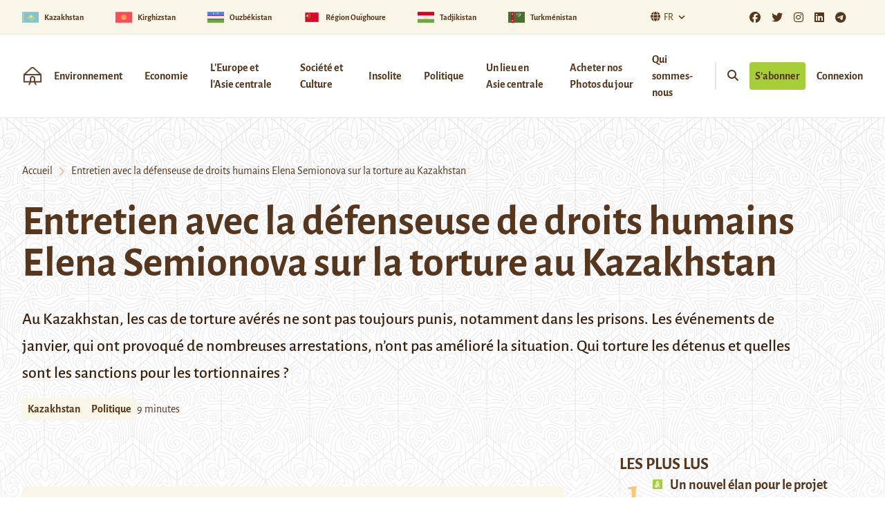

--- FILE ---
content_type: text/html; charset=UTF-8
request_url: https://novastan.org/fr/kazakhstan/entretien-avec-la-defenseuse-de-droits-humains-elena-semionova-sur-la-torture-au-kazakhstan/
body_size: 26762
content:
<!DOCTYPE html>
<html>

	<head>
					<meta charset=UTF-8>
			<meta name="viewport" content="width=device-width, initial-scale=1.0">
			<meta name='robots' content='index, follow, max-image-preview:large, max-snippet:-1, max-video-preview:-1' />

	<!-- This site is optimized with the Yoast SEO plugin v26.7 - https://yoast.com/wordpress/plugins/seo/ -->
	<title>Entretien avec la défenseuse de droits humains Elena Semionova sur la torture au Kazakhstan | Novastan France</title>
	<meta name="description" content="Au Kazakhstan, les cas de torture avérés ne sont pas toujours punis, notamment dans les prisons. Les événements de janvier, qui ont provoqué de nombreuses" />
	<link rel="canonical" href="https://novastan.org/fr/kazakhstan/entretien-avec-la-defenseuse-de-droits-humains-elena-semionova-sur-la-torture-au-kazakhstan/" />
	<meta property="og:locale" content="fr_FR" />
	<meta property="og:type" content="article" />
	<meta property="og:title" content="Entretien avec la défenseuse de droits humains Elena Semionova sur la torture au Kazakhstan | Novastan France" />
	<meta property="og:description" content="Au Kazakhstan, les cas de torture avérés ne sont pas toujours punis, notamment dans les prisons. Les événements de janvier, qui ont provoqué de nombreuses" />
	<meta property="og:url" content="https://novastan.org/fr/kazakhstan/entretien-avec-la-defenseuse-de-droits-humains-elena-semionova-sur-la-torture-au-kazakhstan/" />
	<meta property="og:site_name" content="Novastan France" />
	<meta property="article:publisher" content="https://www.facebook.com/Novastan.org" />
	<meta property="article:author" content="https://www.facebook.com/Novastan.org/" />
	<meta property="article:published_time" content="2022-11-03T12:31:29+00:00" />
	<meta property="article:modified_time" content="2023-03-31T17:46:53+00:00" />
	<meta property="og:image" content="https://novastan.org/fr/wp-content/uploads/sites/4/2022/11/Image1.png" />
	<meta property="og:image:width" content="453" />
	<meta property="og:image:height" content="255" />
	<meta property="og:image:type" content="image/png" />
	<meta name="author" content="La rédaction, Emma Jerome" />
	<meta name="twitter:card" content="summary_large_image" />
	<meta name="twitter:creator" content="@https://twitter.com/Novastan_Fr" />
	<meta name="twitter:site" content="@Novastan_Fr" />
	<meta name="twitter:label1" content="Écrit par" />
	<meta name="twitter:data1" content="La rédaction" />
	<meta name="twitter:label2" content="Durée de lecture estimée" />
	<meta name="twitter:data2" content="8 minutes" />
	<meta name="twitter:label3" content="Written by" />
	<meta name="twitter:data3" content="La rédaction, Emma Jerome" />
	<script type="application/ld+json" class="yoast-schema-graph">{"@context":"https://schema.org","@graph":[{"@type":"NewsArticle","@id":"https://novastan.org/fr/kazakhstan/entretien-avec-la-defenseuse-de-droits-humains-elena-semionova-sur-la-torture-au-kazakhstan/#article","isPartOf":{"@id":"https://novastan.org/fr/kazakhstan/entretien-avec-la-defenseuse-de-droits-humains-elena-semionova-sur-la-torture-au-kazakhstan/"},"author":[{"@id":"https://novastan.org/fr/#/schema/person/490853c7d977e7b6d9562ba50a6c9b3c"},{"@id":"https://novastan.org/fr/#/schema/person/8404561fc233f93dfb05c8dcfdbe76b3"}],"headline":"Entretien avec la défenseuse de droits humains Elena Semionova sur la torture au Kazakhstan","datePublished":"2022-11-03T12:31:29+00:00","dateModified":"2023-03-31T17:46:53+00:00","mainEntityOfPage":{"@id":"https://novastan.org/fr/kazakhstan/entretien-avec-la-defenseuse-de-droits-humains-elena-semionova-sur-la-torture-au-kazakhstan/"},"wordCount":1754,"commentCount":0,"publisher":{"@id":"https://novastan.org/fr/#organization"},"image":{"@id":"https://novastan.org/fr/kazakhstan/entretien-avec-la-defenseuse-de-droits-humains-elena-semionova-sur-la-torture-au-kazakhstan/#primaryimage"},"thumbnailUrl":"https://novastan.org/fr/wp-content/uploads/sites/4/2022/11/Image1.png","keywords":["Droits de l'Homme","Kazakhstan","Manifestations au Kazakhstan 2022","Politique","Prison","Torture","Traduction"],"articleSection":["Kazakhstan","Politique"],"inLanguage":"fr-FR","potentialAction":[{"@type":"CommentAction","name":"Comment","target":["https://novastan.org/fr/kazakhstan/entretien-avec-la-defenseuse-de-droits-humains-elena-semionova-sur-la-torture-au-kazakhstan/#respond"]}]},{"@type":"WebPage","@id":"https://novastan.org/fr/kazakhstan/entretien-avec-la-defenseuse-de-droits-humains-elena-semionova-sur-la-torture-au-kazakhstan/","url":"https://novastan.org/fr/kazakhstan/entretien-avec-la-defenseuse-de-droits-humains-elena-semionova-sur-la-torture-au-kazakhstan/","name":"Entretien avec la défenseuse de droits humains Elena Semionova sur la torture au Kazakhstan | Novastan France","isPartOf":{"@id":"https://novastan.org/fr/#website"},"primaryImageOfPage":{"@id":"https://novastan.org/fr/kazakhstan/entretien-avec-la-defenseuse-de-droits-humains-elena-semionova-sur-la-torture-au-kazakhstan/#primaryimage"},"image":{"@id":"https://novastan.org/fr/kazakhstan/entretien-avec-la-defenseuse-de-droits-humains-elena-semionova-sur-la-torture-au-kazakhstan/#primaryimage"},"thumbnailUrl":"https://novastan.org/fr/wp-content/uploads/sites/4/2022/11/Image1.png","datePublished":"2022-11-03T12:31:29+00:00","dateModified":"2023-03-31T17:46:53+00:00","description":"Au Kazakhstan, les cas de torture avérés ne sont pas toujours punis, notamment dans les prisons. Les événements de janvier, qui ont provoqué de nombreuses","breadcrumb":{"@id":"https://novastan.org/fr/kazakhstan/entretien-avec-la-defenseuse-de-droits-humains-elena-semionova-sur-la-torture-au-kazakhstan/#breadcrumb"},"inLanguage":"fr-FR","potentialAction":[{"@type":"ReadAction","target":["https://novastan.org/fr/kazakhstan/entretien-avec-la-defenseuse-de-droits-humains-elena-semionova-sur-la-torture-au-kazakhstan/"]}]},{"@type":"ImageObject","inLanguage":"fr-FR","@id":"https://novastan.org/fr/kazakhstan/entretien-avec-la-defenseuse-de-droits-humains-elena-semionova-sur-la-torture-au-kazakhstan/#primaryimage","url":"https://novastan.org/fr/wp-content/uploads/sites/4/2022/11/Image1.png","contentUrl":"https://novastan.org/fr/wp-content/uploads/sites/4/2022/11/Image1.png","width":453,"height":255,"caption":"Au Kazakhstan, des faits de torture persistent dans les centres de détention (illustration)."},{"@type":"BreadcrumbList","@id":"https://novastan.org/fr/kazakhstan/entretien-avec-la-defenseuse-de-droits-humains-elena-semionova-sur-la-torture-au-kazakhstan/#breadcrumb","itemListElement":[{"@type":"ListItem","position":1,"name":"Home","item":"https://novastan.org/fr/"},{"@type":"ListItem","position":2,"name":"Kazakhstan","item":"https://novastan.org/fr/cat/kazakhstan/"},{"@type":"ListItem","position":3,"name":"Entretien avec la défenseuse de droits humains Elena Semionova sur la torture au Kazakhstan"}]},{"@type":"WebSite","@id":"https://novastan.org/fr/#website","url":"https://novastan.org/fr/","name":"Novastan France","description":"L&#039;Asie centrale expliquée, avec Novastan","publisher":{"@id":"https://novastan.org/fr/#organization"},"potentialAction":[{"@type":"SearchAction","target":{"@type":"EntryPoint","urlTemplate":"https://novastan.org/fr/?s={search_term_string}"},"query-input":{"@type":"PropertyValueSpecification","valueRequired":true,"valueName":"search_term_string"}}],"inLanguage":"fr-FR"},{"@type":"Organization","@id":"https://novastan.org/fr/#organization","name":"Novastan France","url":"https://novastan.org/fr/","logo":{"@type":"ImageObject","inLanguage":"fr-FR","@id":"https://novastan.org/fr/#/schema/logo/image/","url":"https://novastan.org/fr/wp-content/uploads/sites/4/2020/08/Logo_2_2000-1700-300DPI.png","contentUrl":"https://novastan.org/fr/wp-content/uploads/sites/4/2020/08/Logo_2_2000-1700-300DPI.png","width":2000,"height":1700,"caption":"Novastan France"},"image":{"@id":"https://novastan.org/fr/#/schema/logo/image/"},"sameAs":["https://www.facebook.com/Novastan.org","https://x.com/Novastan_Fr","https://www.instagram.com/novastanorg/?hl=fr","https://www.linkedin.com/company/novastan/?originalSubdomain=fr","https://telegram.me/novastan","https://twitter.com/Novastan_Fr"]},{"@type":"Person","@id":"https://novastan.org/fr/#/schema/person/490853c7d977e7b6d9562ba50a6c9b3c","name":"La rédaction","image":{"@type":"ImageObject","inLanguage":"fr-FR","@id":"https://novastan.org/fr/#/schema/person/image/f2a0fcce21d9d8346f8dab43fe200252","url":"https://secure.gravatar.com/avatar/8207327570c8263c32496018e8c2fc4650ffbd3e7e0d606fe7da8c8d453c8871?s=96&r=g","contentUrl":"https://secure.gravatar.com/avatar/8207327570c8263c32496018e8c2fc4650ffbd3e7e0d606fe7da8c8d453c8871?s=96&r=g","caption":"La rédaction"},"description":"Basés à Paris et Berlin, nous sommes la rédaction de Novastan.","sameAs":["https://novastan.org","https://www.facebook.com/Novastan.org/","https://www.linkedin.com/company/fondation-novastan","https://x.com/https://twitter.com/Novastan_Fr"],"url":"https://novastan.org/fr/author/redaction/"},{"@type":"Person","@id":"https://novastan.org/fr/#/schema/person/8404561fc233f93dfb05c8dcfdbe76b3","name":"Emma Jerome","image":{"@type":"ImageObject","inLanguage":"fr-FR","@id":"https://novastan.org/fr/#/schema/person/image/e1d82b9b7691ac2770c57ac68990b3f5","url":"https://secure.gravatar.com/avatar/6d300c30159d8d52db05cb8ae4aa42192eda822d846c4d2f121c745cc721f7a6?s=96&r=g","contentUrl":"https://secure.gravatar.com/avatar/6d300c30159d8d52db05cb8ae4aa42192eda822d846c4d2f121c745cc721f7a6?s=96&r=g","caption":"Emma Jerome"},"url":"https://novastan.org/fr/author/ejerome/"}]}</script>
	<!-- / Yoast SEO plugin. -->


<link rel='dns-prefetch' href='//js.stripe.com' />
<link rel="alternate" type="application/rss+xml" title="Novastan France &raquo; Entretien avec la défenseuse de droits humains Elena Semionova sur la torture au Kazakhstan Flux des commentaires" href="https://novastan.org/fr/kazakhstan/entretien-avec-la-defenseuse-de-droits-humains-elena-semionova-sur-la-torture-au-kazakhstan/feed/" />
<link rel="alternate" title="oEmbed (JSON)" type="application/json+oembed" href="https://novastan.org/fr/wp-json/oembed/1.0/embed?url=https%3A%2F%2Fnovastan.org%2Ffr%2Fkazakhstan%2Fentretien-avec-la-defenseuse-de-droits-humains-elena-semionova-sur-la-torture-au-kazakhstan%2F" />
<link rel="alternate" title="oEmbed (XML)" type="text/xml+oembed" href="https://novastan.org/fr/wp-json/oembed/1.0/embed?url=https%3A%2F%2Fnovastan.org%2Ffr%2Fkazakhstan%2Fentretien-avec-la-defenseuse-de-droits-humains-elena-semionova-sur-la-torture-au-kazakhstan%2F&#038;format=xml" />
<style id='wp-img-auto-sizes-contain-inline-css' type='text/css'>
img:is([sizes=auto i],[sizes^="auto," i]){contain-intrinsic-size:3000px 1500px}
/*# sourceURL=wp-img-auto-sizes-contain-inline-css */
</style>
<style id='wp-emoji-styles-inline-css' type='text/css'>

	img.wp-smiley, img.emoji {
		display: inline !important;
		border: none !important;
		box-shadow: none !important;
		height: 1em !important;
		width: 1em !important;
		margin: 0 0.07em !important;
		vertical-align: -0.1em !important;
		background: none !important;
		padding: 0 !important;
	}
/*# sourceURL=wp-emoji-styles-inline-css */
</style>
<style id='wp-block-library-inline-css' type='text/css'>
:root{--wp-block-synced-color:#7a00df;--wp-block-synced-color--rgb:122,0,223;--wp-bound-block-color:var(--wp-block-synced-color);--wp-editor-canvas-background:#ddd;--wp-admin-theme-color:#007cba;--wp-admin-theme-color--rgb:0,124,186;--wp-admin-theme-color-darker-10:#006ba1;--wp-admin-theme-color-darker-10--rgb:0,107,160.5;--wp-admin-theme-color-darker-20:#005a87;--wp-admin-theme-color-darker-20--rgb:0,90,135;--wp-admin-border-width-focus:2px}@media (min-resolution:192dpi){:root{--wp-admin-border-width-focus:1.5px}}.wp-element-button{cursor:pointer}:root .has-very-light-gray-background-color{background-color:#eee}:root .has-very-dark-gray-background-color{background-color:#313131}:root .has-very-light-gray-color{color:#eee}:root .has-very-dark-gray-color{color:#313131}:root .has-vivid-green-cyan-to-vivid-cyan-blue-gradient-background{background:linear-gradient(135deg,#00d084,#0693e3)}:root .has-purple-crush-gradient-background{background:linear-gradient(135deg,#34e2e4,#4721fb 50%,#ab1dfe)}:root .has-hazy-dawn-gradient-background{background:linear-gradient(135deg,#faaca8,#dad0ec)}:root .has-subdued-olive-gradient-background{background:linear-gradient(135deg,#fafae1,#67a671)}:root .has-atomic-cream-gradient-background{background:linear-gradient(135deg,#fdd79a,#004a59)}:root .has-nightshade-gradient-background{background:linear-gradient(135deg,#330968,#31cdcf)}:root .has-midnight-gradient-background{background:linear-gradient(135deg,#020381,#2874fc)}:root{--wp--preset--font-size--normal:16px;--wp--preset--font-size--huge:42px}.has-regular-font-size{font-size:1em}.has-larger-font-size{font-size:2.625em}.has-normal-font-size{font-size:var(--wp--preset--font-size--normal)}.has-huge-font-size{font-size:var(--wp--preset--font-size--huge)}.has-text-align-center{text-align:center}.has-text-align-left{text-align:left}.has-text-align-right{text-align:right}.has-fit-text{white-space:nowrap!important}#end-resizable-editor-section{display:none}.aligncenter{clear:both}.items-justified-left{justify-content:flex-start}.items-justified-center{justify-content:center}.items-justified-right{justify-content:flex-end}.items-justified-space-between{justify-content:space-between}.screen-reader-text{border:0;clip-path:inset(50%);height:1px;margin:-1px;overflow:hidden;padding:0;position:absolute;width:1px;word-wrap:normal!important}.screen-reader-text:focus{background-color:#ddd;clip-path:none;color:#444;display:block;font-size:1em;height:auto;left:5px;line-height:normal;padding:15px 23px 14px;text-decoration:none;top:5px;width:auto;z-index:100000}html :where(.has-border-color){border-style:solid}html :where([style*=border-top-color]){border-top-style:solid}html :where([style*=border-right-color]){border-right-style:solid}html :where([style*=border-bottom-color]){border-bottom-style:solid}html :where([style*=border-left-color]){border-left-style:solid}html :where([style*=border-width]){border-style:solid}html :where([style*=border-top-width]){border-top-style:solid}html :where([style*=border-right-width]){border-right-style:solid}html :where([style*=border-bottom-width]){border-bottom-style:solid}html :where([style*=border-left-width]){border-left-style:solid}html :where(img[class*=wp-image-]){height:auto;max-width:100%}:where(figure){margin:0 0 1em}html :where(.is-position-sticky){--wp-admin--admin-bar--position-offset:var(--wp-admin--admin-bar--height,0px)}@media screen and (max-width:600px){html :where(.is-position-sticky){--wp-admin--admin-bar--position-offset:0px}}

/*# sourceURL=wp-block-library-inline-css */
</style><style id='wp-block-heading-inline-css' type='text/css'>
h1:where(.wp-block-heading).has-background,h2:where(.wp-block-heading).has-background,h3:where(.wp-block-heading).has-background,h4:where(.wp-block-heading).has-background,h5:where(.wp-block-heading).has-background,h6:where(.wp-block-heading).has-background{padding:1.25em 2.375em}h1.has-text-align-left[style*=writing-mode]:where([style*=vertical-lr]),h1.has-text-align-right[style*=writing-mode]:where([style*=vertical-rl]),h2.has-text-align-left[style*=writing-mode]:where([style*=vertical-lr]),h2.has-text-align-right[style*=writing-mode]:where([style*=vertical-rl]),h3.has-text-align-left[style*=writing-mode]:where([style*=vertical-lr]),h3.has-text-align-right[style*=writing-mode]:where([style*=vertical-rl]),h4.has-text-align-left[style*=writing-mode]:where([style*=vertical-lr]),h4.has-text-align-right[style*=writing-mode]:where([style*=vertical-rl]),h5.has-text-align-left[style*=writing-mode]:where([style*=vertical-lr]),h5.has-text-align-right[style*=writing-mode]:where([style*=vertical-rl]),h6.has-text-align-left[style*=writing-mode]:where([style*=vertical-lr]),h6.has-text-align-right[style*=writing-mode]:where([style*=vertical-rl]){rotate:180deg}
/*# sourceURL=https://novastan.org/fr/wp-includes/blocks/heading/style.min.css */
</style>
<style id='wp-block-paragraph-inline-css' type='text/css'>
.is-small-text{font-size:.875em}.is-regular-text{font-size:1em}.is-large-text{font-size:2.25em}.is-larger-text{font-size:3em}.has-drop-cap:not(:focus):first-letter{float:left;font-size:8.4em;font-style:normal;font-weight:100;line-height:.68;margin:.05em .1em 0 0;text-transform:uppercase}body.rtl .has-drop-cap:not(:focus):first-letter{float:none;margin-left:.1em}p.has-drop-cap.has-background{overflow:hidden}:root :where(p.has-background){padding:1.25em 2.375em}:where(p.has-text-color:not(.has-link-color)) a{color:inherit}p.has-text-align-left[style*="writing-mode:vertical-lr"],p.has-text-align-right[style*="writing-mode:vertical-rl"]{rotate:180deg}
/*# sourceURL=https://novastan.org/fr/wp-includes/blocks/paragraph/style.min.css */
</style>
<style id='global-styles-inline-css' type='text/css'>
:root{--wp--preset--aspect-ratio--square: 1;--wp--preset--aspect-ratio--4-3: 4/3;--wp--preset--aspect-ratio--3-4: 3/4;--wp--preset--aspect-ratio--3-2: 3/2;--wp--preset--aspect-ratio--2-3: 2/3;--wp--preset--aspect-ratio--16-9: 16/9;--wp--preset--aspect-ratio--9-16: 9/16;--wp--preset--color--black: #000000;--wp--preset--color--cyan-bluish-gray: #abb8c3;--wp--preset--color--white: #ffffff;--wp--preset--color--pale-pink: #f78da7;--wp--preset--color--vivid-red: #cf2e2e;--wp--preset--color--luminous-vivid-orange: #ff6900;--wp--preset--color--luminous-vivid-amber: #fcb900;--wp--preset--color--light-green-cyan: #7bdcb5;--wp--preset--color--vivid-green-cyan: #00d084;--wp--preset--color--pale-cyan-blue: #8ed1fc;--wp--preset--color--vivid-cyan-blue: #0693e3;--wp--preset--color--vivid-purple: #9b51e0;--wp--preset--color--primary-900: #3C220D;--wp--preset--color--primary-800: #56361C;--wp--preset--color--primary-700: #796F67;--wp--preset--color--primary-300: #DECCBD;--wp--preset--color--primary-100: #F9F6E7;--wp--preset--color--secondary-700: #B2530A;--wp--preset--color--secondary-500: #F57D20;--wp--preset--color--secondary-300: #FFC573;--wp--preset--color--accent-700: #749D02;--wp--preset--color--accent-500: #A6CE39;--wp--preset--color--grey-800: #3F3F40;--wp--preset--color--grey-600: #6D6E70;--wp--preset--color--dark: #1F2937;--wp--preset--color--light: #F9FAFB;--wp--preset--gradient--vivid-cyan-blue-to-vivid-purple: linear-gradient(135deg,rgb(6,147,227) 0%,rgb(155,81,224) 100%);--wp--preset--gradient--light-green-cyan-to-vivid-green-cyan: linear-gradient(135deg,rgb(122,220,180) 0%,rgb(0,208,130) 100%);--wp--preset--gradient--luminous-vivid-amber-to-luminous-vivid-orange: linear-gradient(135deg,rgb(252,185,0) 0%,rgb(255,105,0) 100%);--wp--preset--gradient--luminous-vivid-orange-to-vivid-red: linear-gradient(135deg,rgb(255,105,0) 0%,rgb(207,46,46) 100%);--wp--preset--gradient--very-light-gray-to-cyan-bluish-gray: linear-gradient(135deg,rgb(238,238,238) 0%,rgb(169,184,195) 100%);--wp--preset--gradient--cool-to-warm-spectrum: linear-gradient(135deg,rgb(74,234,220) 0%,rgb(151,120,209) 20%,rgb(207,42,186) 40%,rgb(238,44,130) 60%,rgb(251,105,98) 80%,rgb(254,248,76) 100%);--wp--preset--gradient--blush-light-purple: linear-gradient(135deg,rgb(255,206,236) 0%,rgb(152,150,240) 100%);--wp--preset--gradient--blush-bordeaux: linear-gradient(135deg,rgb(254,205,165) 0%,rgb(254,45,45) 50%,rgb(107,0,62) 100%);--wp--preset--gradient--luminous-dusk: linear-gradient(135deg,rgb(255,203,112) 0%,rgb(199,81,192) 50%,rgb(65,88,208) 100%);--wp--preset--gradient--pale-ocean: linear-gradient(135deg,rgb(255,245,203) 0%,rgb(182,227,212) 50%,rgb(51,167,181) 100%);--wp--preset--gradient--electric-grass: linear-gradient(135deg,rgb(202,248,128) 0%,rgb(113,206,126) 100%);--wp--preset--gradient--midnight: linear-gradient(135deg,rgb(2,3,129) 0%,rgb(40,116,252) 100%);--wp--preset--font-size--small: 0.875rem;--wp--preset--font-size--medium: 20px;--wp--preset--font-size--large: 1.125rem;--wp--preset--font-size--x-large: 42px;--wp--preset--font-size--regular: 1.5rem;--wp--preset--font-size--xl: 1.25rem;--wp--preset--font-size--xxl: 1.5rem;--wp--preset--font-size--xxxl: 1.875rem;--wp--preset--font-family--inter: "Inter", sans-serif;--wp--preset--font-family--cardo: Cardo;--wp--preset--spacing--20: 0.44rem;--wp--preset--spacing--30: 0.67rem;--wp--preset--spacing--40: 1rem;--wp--preset--spacing--50: 1.5rem;--wp--preset--spacing--60: 2.25rem;--wp--preset--spacing--70: 3.38rem;--wp--preset--spacing--80: 5.06rem;--wp--preset--shadow--natural: 6px 6px 9px rgba(0, 0, 0, 0.2);--wp--preset--shadow--deep: 12px 12px 50px rgba(0, 0, 0, 0.4);--wp--preset--shadow--sharp: 6px 6px 0px rgba(0, 0, 0, 0.2);--wp--preset--shadow--outlined: 6px 6px 0px -3px rgb(255, 255, 255), 6px 6px rgb(0, 0, 0);--wp--preset--shadow--crisp: 6px 6px 0px rgb(0, 0, 0);}:root { --wp--style--global--content-size: 1280px;--wp--style--global--wide-size: 1280px; }:where(body) { margin: 0; }.wp-site-blocks > .alignleft { float: left; margin-right: 2em; }.wp-site-blocks > .alignright { float: right; margin-left: 2em; }.wp-site-blocks > .aligncenter { justify-content: center; margin-left: auto; margin-right: auto; }:where(.is-layout-flex){gap: 0.5em;}:where(.is-layout-grid){gap: 0.5em;}.is-layout-flow > .alignleft{float: left;margin-inline-start: 0;margin-inline-end: 2em;}.is-layout-flow > .alignright{float: right;margin-inline-start: 2em;margin-inline-end: 0;}.is-layout-flow > .aligncenter{margin-left: auto !important;margin-right: auto !important;}.is-layout-constrained > .alignleft{float: left;margin-inline-start: 0;margin-inline-end: 2em;}.is-layout-constrained > .alignright{float: right;margin-inline-start: 2em;margin-inline-end: 0;}.is-layout-constrained > .aligncenter{margin-left: auto !important;margin-right: auto !important;}.is-layout-constrained > :where(:not(.alignleft):not(.alignright):not(.alignfull)){max-width: var(--wp--style--global--content-size);margin-left: auto !important;margin-right: auto !important;}.is-layout-constrained > .alignwide{max-width: var(--wp--style--global--wide-size);}body .is-layout-flex{display: flex;}.is-layout-flex{flex-wrap: wrap;align-items: center;}.is-layout-flex > :is(*, div){margin: 0;}body .is-layout-grid{display: grid;}.is-layout-grid > :is(*, div){margin: 0;}body{padding-top: 0px;padding-right: 0px;padding-bottom: 0px;padding-left: 0px;}a:where(:not(.wp-element-button)){text-decoration: underline;}:root :where(.wp-element-button, .wp-block-button__link){background-color: #32373c;border-width: 0;color: #fff;font-family: inherit;font-size: inherit;font-style: inherit;font-weight: inherit;letter-spacing: inherit;line-height: inherit;padding-top: calc(0.667em + 2px);padding-right: calc(1.333em + 2px);padding-bottom: calc(0.667em + 2px);padding-left: calc(1.333em + 2px);text-decoration: none;text-transform: inherit;}.has-black-color{color: var(--wp--preset--color--black) !important;}.has-cyan-bluish-gray-color{color: var(--wp--preset--color--cyan-bluish-gray) !important;}.has-white-color{color: var(--wp--preset--color--white) !important;}.has-pale-pink-color{color: var(--wp--preset--color--pale-pink) !important;}.has-vivid-red-color{color: var(--wp--preset--color--vivid-red) !important;}.has-luminous-vivid-orange-color{color: var(--wp--preset--color--luminous-vivid-orange) !important;}.has-luminous-vivid-amber-color{color: var(--wp--preset--color--luminous-vivid-amber) !important;}.has-light-green-cyan-color{color: var(--wp--preset--color--light-green-cyan) !important;}.has-vivid-green-cyan-color{color: var(--wp--preset--color--vivid-green-cyan) !important;}.has-pale-cyan-blue-color{color: var(--wp--preset--color--pale-cyan-blue) !important;}.has-vivid-cyan-blue-color{color: var(--wp--preset--color--vivid-cyan-blue) !important;}.has-vivid-purple-color{color: var(--wp--preset--color--vivid-purple) !important;}.has-primary-900-color{color: var(--wp--preset--color--primary-900) !important;}.has-primary-800-color{color: var(--wp--preset--color--primary-800) !important;}.has-primary-700-color{color: var(--wp--preset--color--primary-700) !important;}.has-primary-300-color{color: var(--wp--preset--color--primary-300) !important;}.has-primary-100-color{color: var(--wp--preset--color--primary-100) !important;}.has-secondary-700-color{color: var(--wp--preset--color--secondary-700) !important;}.has-secondary-500-color{color: var(--wp--preset--color--secondary-500) !important;}.has-secondary-300-color{color: var(--wp--preset--color--secondary-300) !important;}.has-accent-700-color{color: var(--wp--preset--color--accent-700) !important;}.has-accent-500-color{color: var(--wp--preset--color--accent-500) !important;}.has-grey-800-color{color: var(--wp--preset--color--grey-800) !important;}.has-grey-600-color{color: var(--wp--preset--color--grey-600) !important;}.has-dark-color{color: var(--wp--preset--color--dark) !important;}.has-light-color{color: var(--wp--preset--color--light) !important;}.has-black-background-color{background-color: var(--wp--preset--color--black) !important;}.has-cyan-bluish-gray-background-color{background-color: var(--wp--preset--color--cyan-bluish-gray) !important;}.has-white-background-color{background-color: var(--wp--preset--color--white) !important;}.has-pale-pink-background-color{background-color: var(--wp--preset--color--pale-pink) !important;}.has-vivid-red-background-color{background-color: var(--wp--preset--color--vivid-red) !important;}.has-luminous-vivid-orange-background-color{background-color: var(--wp--preset--color--luminous-vivid-orange) !important;}.has-luminous-vivid-amber-background-color{background-color: var(--wp--preset--color--luminous-vivid-amber) !important;}.has-light-green-cyan-background-color{background-color: var(--wp--preset--color--light-green-cyan) !important;}.has-vivid-green-cyan-background-color{background-color: var(--wp--preset--color--vivid-green-cyan) !important;}.has-pale-cyan-blue-background-color{background-color: var(--wp--preset--color--pale-cyan-blue) !important;}.has-vivid-cyan-blue-background-color{background-color: var(--wp--preset--color--vivid-cyan-blue) !important;}.has-vivid-purple-background-color{background-color: var(--wp--preset--color--vivid-purple) !important;}.has-primary-900-background-color{background-color: var(--wp--preset--color--primary-900) !important;}.has-primary-800-background-color{background-color: var(--wp--preset--color--primary-800) !important;}.has-primary-700-background-color{background-color: var(--wp--preset--color--primary-700) !important;}.has-primary-300-background-color{background-color: var(--wp--preset--color--primary-300) !important;}.has-primary-100-background-color{background-color: var(--wp--preset--color--primary-100) !important;}.has-secondary-700-background-color{background-color: var(--wp--preset--color--secondary-700) !important;}.has-secondary-500-background-color{background-color: var(--wp--preset--color--secondary-500) !important;}.has-secondary-300-background-color{background-color: var(--wp--preset--color--secondary-300) !important;}.has-accent-700-background-color{background-color: var(--wp--preset--color--accent-700) !important;}.has-accent-500-background-color{background-color: var(--wp--preset--color--accent-500) !important;}.has-grey-800-background-color{background-color: var(--wp--preset--color--grey-800) !important;}.has-grey-600-background-color{background-color: var(--wp--preset--color--grey-600) !important;}.has-dark-background-color{background-color: var(--wp--preset--color--dark) !important;}.has-light-background-color{background-color: var(--wp--preset--color--light) !important;}.has-black-border-color{border-color: var(--wp--preset--color--black) !important;}.has-cyan-bluish-gray-border-color{border-color: var(--wp--preset--color--cyan-bluish-gray) !important;}.has-white-border-color{border-color: var(--wp--preset--color--white) !important;}.has-pale-pink-border-color{border-color: var(--wp--preset--color--pale-pink) !important;}.has-vivid-red-border-color{border-color: var(--wp--preset--color--vivid-red) !important;}.has-luminous-vivid-orange-border-color{border-color: var(--wp--preset--color--luminous-vivid-orange) !important;}.has-luminous-vivid-amber-border-color{border-color: var(--wp--preset--color--luminous-vivid-amber) !important;}.has-light-green-cyan-border-color{border-color: var(--wp--preset--color--light-green-cyan) !important;}.has-vivid-green-cyan-border-color{border-color: var(--wp--preset--color--vivid-green-cyan) !important;}.has-pale-cyan-blue-border-color{border-color: var(--wp--preset--color--pale-cyan-blue) !important;}.has-vivid-cyan-blue-border-color{border-color: var(--wp--preset--color--vivid-cyan-blue) !important;}.has-vivid-purple-border-color{border-color: var(--wp--preset--color--vivid-purple) !important;}.has-primary-900-border-color{border-color: var(--wp--preset--color--primary-900) !important;}.has-primary-800-border-color{border-color: var(--wp--preset--color--primary-800) !important;}.has-primary-700-border-color{border-color: var(--wp--preset--color--primary-700) !important;}.has-primary-300-border-color{border-color: var(--wp--preset--color--primary-300) !important;}.has-primary-100-border-color{border-color: var(--wp--preset--color--primary-100) !important;}.has-secondary-700-border-color{border-color: var(--wp--preset--color--secondary-700) !important;}.has-secondary-500-border-color{border-color: var(--wp--preset--color--secondary-500) !important;}.has-secondary-300-border-color{border-color: var(--wp--preset--color--secondary-300) !important;}.has-accent-700-border-color{border-color: var(--wp--preset--color--accent-700) !important;}.has-accent-500-border-color{border-color: var(--wp--preset--color--accent-500) !important;}.has-grey-800-border-color{border-color: var(--wp--preset--color--grey-800) !important;}.has-grey-600-border-color{border-color: var(--wp--preset--color--grey-600) !important;}.has-dark-border-color{border-color: var(--wp--preset--color--dark) !important;}.has-light-border-color{border-color: var(--wp--preset--color--light) !important;}.has-vivid-cyan-blue-to-vivid-purple-gradient-background{background: var(--wp--preset--gradient--vivid-cyan-blue-to-vivid-purple) !important;}.has-light-green-cyan-to-vivid-green-cyan-gradient-background{background: var(--wp--preset--gradient--light-green-cyan-to-vivid-green-cyan) !important;}.has-luminous-vivid-amber-to-luminous-vivid-orange-gradient-background{background: var(--wp--preset--gradient--luminous-vivid-amber-to-luminous-vivid-orange) !important;}.has-luminous-vivid-orange-to-vivid-red-gradient-background{background: var(--wp--preset--gradient--luminous-vivid-orange-to-vivid-red) !important;}.has-very-light-gray-to-cyan-bluish-gray-gradient-background{background: var(--wp--preset--gradient--very-light-gray-to-cyan-bluish-gray) !important;}.has-cool-to-warm-spectrum-gradient-background{background: var(--wp--preset--gradient--cool-to-warm-spectrum) !important;}.has-blush-light-purple-gradient-background{background: var(--wp--preset--gradient--blush-light-purple) !important;}.has-blush-bordeaux-gradient-background{background: var(--wp--preset--gradient--blush-bordeaux) !important;}.has-luminous-dusk-gradient-background{background: var(--wp--preset--gradient--luminous-dusk) !important;}.has-pale-ocean-gradient-background{background: var(--wp--preset--gradient--pale-ocean) !important;}.has-electric-grass-gradient-background{background: var(--wp--preset--gradient--electric-grass) !important;}.has-midnight-gradient-background{background: var(--wp--preset--gradient--midnight) !important;}.has-small-font-size{font-size: var(--wp--preset--font-size--small) !important;}.has-medium-font-size{font-size: var(--wp--preset--font-size--medium) !important;}.has-large-font-size{font-size: var(--wp--preset--font-size--large) !important;}.has-x-large-font-size{font-size: var(--wp--preset--font-size--x-large) !important;}.has-regular-font-size{font-size: var(--wp--preset--font-size--regular) !important;}.has-xl-font-size{font-size: var(--wp--preset--font-size--xl) !important;}.has-xxl-font-size{font-size: var(--wp--preset--font-size--xxl) !important;}.has-xxxl-font-size{font-size: var(--wp--preset--font-size--xxxl) !important;}.has-inter-font-family{font-family: var(--wp--preset--font-family--inter) !important;}.has-cardo-font-family{font-family: var(--wp--preset--font-family--cardo) !important;}
/*# sourceURL=global-styles-inline-css */
</style>

<link rel='stylesheet' id='sticky-cta-abo-css' href='https://novastan.org/fr/wp-content/mu-plugins/sticky_cta_abo/sticky_cta_abo.css?ver=6.9' type='text/css' media='all' />
<link rel='stylesheet' id='contact-form-7-css' href='https://novastan.org/fr/wp-content/plugins/contact-form-7/includes/css/styles.css?ver=6.1.4' type='text/css' media='all' />
<link rel='stylesheet' id='woocommerce-layout-css' href='https://novastan.org/fr/wp-content/plugins/woocommerce/assets/css/woocommerce-layout.css?ver=10.4.3' type='text/css' media='all' />
<link rel='stylesheet' id='woocommerce-smallscreen-css' href='https://novastan.org/fr/wp-content/plugins/woocommerce/assets/css/woocommerce-smallscreen.css?ver=10.4.3' type='text/css' media='only screen and (max-width: 768px)' />
<link rel='stylesheet' id='woocommerce-general-css' href='https://novastan.org/fr/wp-content/plugins/woocommerce/assets/css/woocommerce.css?ver=10.4.3' type='text/css' media='all' />
<style id='woocommerce-inline-inline-css' type='text/css'>
.woocommerce form .form-row .required { visibility: visible; }
/*# sourceURL=woocommerce-inline-inline-css */
</style>
<link rel='stylesheet' id='tailpress-css' href='https://novastan.org/fr/wp-content/themes/theme/css/app.css?ver=2.2.3' type='text/css' media='all' />
<link rel='stylesheet' id='fontawesome-css' href='https://novastan.org/wp-content/themes/theme/css/fontawesome/all.css?ver=2.2.3' type='text/css' media='all' />
<link rel='stylesheet' id='fonts-google-css' href='https://novastan.org/wp-content/themes/theme/css/fonts.css?ver=2.2.3' type='text/css' media='all' />
<link rel='stylesheet' id='sib-front-css-css' href='https://novastan.org/fr/wp-content/plugins/mailin/css/mailin-front.css?ver=6.9' type='text/css' media='all' />
<script type="text/javascript" src="https://novastan.org/fr/wp-includes/js/jquery/jquery.min.js?ver=3.7.1" id="jquery-core-js"></script>
<script type="text/javascript" src="https://novastan.org/fr/wp-includes/js/jquery/jquery-migrate.min.js?ver=3.4.1" id="jquery-migrate-js"></script>
<script type="text/javascript" src="https://novastan.org/fr/wp-content/plugins/woocommerce/assets/js/jquery-blockui/jquery.blockUI.min.js?ver=2.7.0-wc.10.4.3" id="wc-jquery-blockui-js" defer="defer" data-wp-strategy="defer"></script>
<script type="text/javascript" id="wc-add-to-cart-js-extra">
/* <![CDATA[ */
var wc_add_to_cart_params = {"ajax_url":"/fr/wp-admin/admin-ajax.php","wc_ajax_url":"/fr/?wc-ajax=%%endpoint%%","i18n_view_cart":"Voir le panier","cart_url":"https://novastan.org/fr/panier/","is_cart":"","cart_redirect_after_add":"no"};
//# sourceURL=wc-add-to-cart-js-extra
/* ]]> */
</script>
<script type="text/javascript" src="https://novastan.org/fr/wp-content/plugins/woocommerce/assets/js/frontend/add-to-cart.min.js?ver=10.4.3" id="wc-add-to-cart-js" defer="defer" data-wp-strategy="defer"></script>
<script type="text/javascript" src="https://novastan.org/fr/wp-content/plugins/woocommerce/assets/js/js-cookie/js.cookie.min.js?ver=2.1.4-wc.10.4.3" id="wc-js-cookie-js" defer="defer" data-wp-strategy="defer"></script>
<script type="text/javascript" id="woocommerce-js-extra">
/* <![CDATA[ */
var woocommerce_params = {"ajax_url":"/fr/wp-admin/admin-ajax.php","wc_ajax_url":"/fr/?wc-ajax=%%endpoint%%","i18n_password_show":"Afficher le mot de passe","i18n_password_hide":"Masquer le mot de passe"};
//# sourceURL=woocommerce-js-extra
/* ]]> */
</script>
<script type="text/javascript" src="https://novastan.org/fr/wp-content/plugins/woocommerce/assets/js/frontend/woocommerce.min.js?ver=10.4.3" id="woocommerce-js" defer="defer" data-wp-strategy="defer"></script>
<script type="text/javascript" src="https://novastan.org/fr/wp-content/themes/theme/js/app.js?ver=2.2.3" id="tailpress-js"></script>
<script type="text/javascript" src="https://js.stripe.com/v3/?ver=3" id="stripe-js-v3-js"></script>
<script type="text/javascript" id="rcp-stripe-js-extra">
/* <![CDATA[ */
var rcpStripe = {"keys":{"publishable":"pk_live_51GwourFWv72lnmerEFiJcOwmlUr1GuC7t2e6RChYlahm8eXWOCfSNUI6flk44SnYnd9bZLOJBtDmYB8Q9n4RFCCF00fe0r3CTo"},"errors":{"api_key_expired":"Erreur de connexion \u00e0 la passerelle de paiement.","card_declined":"La carte a \u00e9t\u00e9 refus\u00e9e.","email_invalid":"Adresse \u00e9lectronique non valide. Veuillez saisir une adresse \u00e9lectronique valide et r\u00e9essayer.","expired_card":"Cette carte a expir\u00e9. Veuillez r\u00e9essayer avec un autre mode de paiement.","incorrect_address":"L'adresse de facturation fournie est incorrecte. Veuillez v\u00e9rifier l'adresse de la carte ou r\u00e9essayer avec une autre carte.","incorrect_cvc":"Le code de s\u00e9curit\u00e9 de la carte est incorrect. Veuillez v\u00e9rifier le code de s\u00e9curit\u00e9 ou r\u00e9essayer avec une autre carte.","incorrect_number":"Le num\u00e9ro de la carte est incorrect. Veuillez v\u00e9rifier le num\u00e9ro de la carte ou essayez \u00e0 nouveau avec une autre carte.","invalid_number":"Le num\u00e9ro de la carte est incorrect. Veuillez v\u00e9rifier le num\u00e9ro de la carte ou essayez \u00e0 nouveau avec une autre carte.","incorrect_zip":"Le code postal de la carte est incorrect. Veuillez v\u00e9rifier le code postal ou r\u00e9essayer avec une autre carte.","postal_code_invalid":"Le code postal de la carte est incorrect. Veuillez v\u00e9rifier le code postal ou r\u00e9essayer avec une autre carte.","invalid_cvc":"Le code de s\u00e9curit\u00e9 de la carte n'est pas valide. Veuillez v\u00e9rifier le code de s\u00e9curit\u00e9 ou r\u00e9essayer avec une autre carte.","invalid_expiry_month":"Le mois d'expiration de la carte est incorrect.","invalid_expiry_year":"L'ann\u00e9e d'expiration de la carte est incorrecte.","payment_intent_authentication_failure":"Echec de l'authentification.","payment_intent_incompatible_payment_method":"Cette m\u00e9thode de paiement n'est pas valide.","payment_intent_payment_attempt_failed":"La tentative de paiement a \u00e9chou\u00e9.","setup_intent_authentication_failure":"La tentative d'installation a \u00e9chou\u00e9."},"formatting":{"currencyMultiplier":100},"elementsConfig":null};
//# sourceURL=rcp-stripe-js-extra
/* ]]> */
</script>
<script type="text/javascript" src="https://novastan.org/fr/wp-content/plugins/restrict-content-pro/core/includes/gateways/stripe/js/stripe.min.js?ver=3.5.41" id="rcp-stripe-js"></script>
<script type="text/javascript" src="https://novastan.org/fr/wp-content/plugins/restrict-content-pro/core/includes/gateways/stripe/js/register.min.js?ver=3.5.41" id="rcp-stripe-register-js"></script>
<script type="text/javascript" id="sib-front-js-js-extra">
/* <![CDATA[ */
var sibErrMsg = {"invalidMail":"Veuillez entrer une adresse e-mail valide.","requiredField":"Veuillez compl\u00e9ter les champs obligatoires.","invalidDateFormat":"Veuillez entrer une date valide.","invalidSMSFormat":"Veuillez entrer une num\u00e9ro de t\u00e9l\u00e9phone valide."};
var ajax_sib_front_object = {"ajax_url":"https://novastan.org/fr/wp-admin/admin-ajax.php","ajax_nonce":"52c93e6fc8","flag_url":"https://novastan.org/fr/wp-content/plugins/mailin/img/flags/"};
//# sourceURL=sib-front-js-js-extra
/* ]]> */
</script>
<script type="text/javascript" src="https://novastan.org/fr/wp-content/plugins/mailin/js/mailin-front.js?ver=1763128649" id="sib-front-js-js"></script>
<link rel="https://api.w.org/" href="https://novastan.org/fr/wp-json/" /><link rel="alternate" title="JSON" type="application/json" href="https://novastan.org/fr/wp-json/wp/v2/posts/56218" /><link rel="EditURI" type="application/rsd+xml" title="RSD" href="https://novastan.org/fr/xmlrpc.php?rsd" />
<meta name="generator" content="WordPress 6.9" />
<meta name="generator" content="WooCommerce 10.4.3" />
<link rel='shortlink' href='https://novastan.org/fr/?p=56218' />
	<noscript><style>.woocommerce-product-gallery{ opacity: 1 !important; }</style></noscript>
	<script type="text/javascript" src="https://cdn.brevo.com/js/sdk-loader.js" async></script>
<script type="text/javascript">
  window.Brevo = window.Brevo || [];
  window.Brevo.push(['init', {"client_key":"f4df37kxocjz9swsgui4wwfs","email_id":null,"push":{"customDomain":"https:\/\/novastan.org\/fr\/wp-content\/plugins\/mailin\/"},"service_worker_url":"sw.js?key=${key}","frame_url":"brevo-frame.html"}]);
</script><style class='wp-fonts-local' type='text/css'>
@font-face{font-family:Inter;font-style:normal;font-weight:300 900;font-display:fallback;src:url('https://novastan.org/fr/wp-content/plugins/woocommerce/assets/fonts/Inter-VariableFont_slnt,wght.woff2') format('woff2');font-stretch:normal;}
@font-face{font-family:Cardo;font-style:normal;font-weight:400;font-display:fallback;src:url('https://novastan.org/fr/wp-content/plugins/woocommerce/assets/fonts/cardo_normal_400.woff2') format('woff2');}
</style>
<link rel="icon" href="https://novastan.org/fr/wp-content/uploads/sites/4/2020/08/cropped-Logo_2_2000-1700-300DPI-32x32.png" sizes="32x32" />
<link rel="icon" href="https://novastan.org/fr/wp-content/uploads/sites/4/2020/08/cropped-Logo_2_2000-1700-300DPI-192x192.png" sizes="192x192" />
<link rel="apple-touch-icon" href="https://novastan.org/fr/wp-content/uploads/sites/4/2020/08/cropped-Logo_2_2000-1700-300DPI-180x180.png" />
<meta name="msapplication-TileImage" content="https://novastan.org/fr/wp-content/uploads/sites/4/2020/08/cropped-Logo_2_2000-1700-300DPI-270x270.png" />
		<style type="text/css" id="wp-custom-css">
			div.contact-page {
	padding-top:30px!important;
}		</style>
		
			<link rel='stylesheet' id='wc-blocks-style-css' href='https://novastan.org/fr/wp-content/plugins/woocommerce/assets/client/blocks/wc-blocks.css?ver=wc-10.4.3' type='text/css' media='all' />
</head>

	<body class="wp-singular post-template-default single single-post postid-56218 single-format-standard wp-theme-theme theme-theme woocommerce-no-js bg-white text-primary-800 antialiased">

				<header class=" border-b border-orange">

    
        <div class="topban bg-primary-100 flex justify-center md:justify-between md:items-center border-b border-orange">
                
        <div class=" w-full px-3 sm:flex sm:item-center flex justify-center lg:justify-between lg:items-center md:max-w-[1600px] md:container mx-auto -lg:pl-0 ">
            <div class="gap-x-8 overflow-x-auto sm:space-between flex flex-nowrap md:space-arround md:w-full">
                <a href="https://novastan.org/fr/cat/kazakhstan/" class="flex-auto inline-flex items-center font-bold " >
                    <img width="24" height="24" src="https://novastan.org/fr/wp-content/uploads/sites/4/2023/03/kazakhstan-150x150.png" class="inline" alt="Kazakhstan flag" decoding="async" srcset="https://novastan.org/fr/wp-content/uploads/sites/4/2023/03/kazakhstan-150x150.png 150w, https://novastan.org/fr/wp-content/uploads/sites/4/2023/03/kazakhstan-300x300.png 300w, https://novastan.org/fr/wp-content/uploads/sites/4/2023/03/kazakhstan.png 512w" sizes="(max-width: 24px) 100vw, 24px" />
                    <span class="px-2 flex-1 inline-flex min-w-max sm:text-xs">Kazakhstan</span>
                </a><a href="https://novastan.org/fr/cat/kirghizstan/" class="flex-auto inline-flex items-center font-bold " >
                    <img width="24" height="24" src="https://novastan.org/fr/wp-content/uploads/sites/4/2023/03/kirghizistan-150x150.png" class="inline" alt="Kirghizstan flag" decoding="async" srcset="https://novastan.org/fr/wp-content/uploads/sites/4/2023/03/kirghizistan-150x150.png 150w, https://novastan.org/fr/wp-content/uploads/sites/4/2023/03/kirghizistan-300x300.png 300w, https://novastan.org/fr/wp-content/uploads/sites/4/2023/03/kirghizistan.png 512w" sizes="(max-width: 24px) 100vw, 24px" />
                    <span class="px-2 flex-1 inline-flex min-w-max sm:text-xs">Kirghizstan</span>
                </a><a href="https://novastan.org/fr/cat/ouzbekistan/" class="flex-auto inline-flex items-center font-bold " >
                    <img width="24" height="24" src="https://novastan.org/fr/wp-content/uploads/sites/4/2023/03/ouzbekistan-150x150.png" class="inline" alt="Ouzbékistan flag" decoding="async" srcset="https://novastan.org/fr/wp-content/uploads/sites/4/2023/03/ouzbekistan-150x150.png 150w, https://novastan.org/fr/wp-content/uploads/sites/4/2023/03/ouzbekistan-300x300.png 300w, https://novastan.org/fr/wp-content/uploads/sites/4/2023/03/ouzbekistan.png 512w" sizes="(max-width: 24px) 100vw, 24px" />
                    <span class="px-2 flex-1 inline-flex min-w-max sm:text-xs">Ouzbékistan</span>
                </a><a href="https://novastan.org/fr/cat/region-ouighoure/" class="flex-auto inline-flex items-center font-bold " >
                    <img width="24" height="24" src="https://novastan.org/fr/wp-content/uploads/sites/4/2023/03/chine-150x150.png" class="inline" alt="Région Ouïghoure flag" decoding="async" loading="lazy" srcset="https://novastan.org/fr/wp-content/uploads/sites/4/2023/03/chine-150x150.png 150w, https://novastan.org/fr/wp-content/uploads/sites/4/2023/03/chine-300x300.png 300w, https://novastan.org/fr/wp-content/uploads/sites/4/2023/03/chine.png 512w" sizes="auto, (max-width: 24px) 100vw, 24px" />
                    <span class="px-2 flex-1 inline-flex min-w-max sm:text-xs">Région Ouïghoure</span>
                </a><a href="https://novastan.org/fr/cat/tadjikistan/" class="flex-auto inline-flex items-center font-bold " >
                    <img width="24" height="24" src="https://novastan.org/fr/wp-content/uploads/sites/4/2023/03/tadjikistan-150x150.png" class="inline" alt="Tadjikistan flag" decoding="async" loading="lazy" srcset="https://novastan.org/fr/wp-content/uploads/sites/4/2023/03/tadjikistan-150x150.png 150w, https://novastan.org/fr/wp-content/uploads/sites/4/2023/03/tadjikistan-300x300.png 300w, https://novastan.org/fr/wp-content/uploads/sites/4/2023/03/tadjikistan.png 512w" sizes="auto, (max-width: 24px) 100vw, 24px" />
                    <span class="px-2 flex-1 inline-flex min-w-max sm:text-xs">Tadjikistan</span>
                </a><a href="https://novastan.org/fr/cat/turkmenistan/" class="flex-auto inline-flex items-center font-bold " >
                    <img width="24" height="24" src="https://novastan.org/fr/wp-content/uploads/sites/4/2023/03/turkmenistan-150x150.png" class="inline" alt="Turkménistan flag" decoding="async" loading="lazy" srcset="https://novastan.org/fr/wp-content/uploads/sites/4/2023/03/turkmenistan-150x150.png 150w, https://novastan.org/fr/wp-content/uploads/sites/4/2023/03/turkmenistan-300x300.png 300w, https://novastan.org/fr/wp-content/uploads/sites/4/2023/03/turkmenistan.png 512w" sizes="auto, (max-width: 24px) 100vw, 24px" />
                    <span class="px-2 flex-1 inline-flex min-w-max sm:text-xs">Turkménistan</span>
                </a>
            </div>

            
            <div class="sm:hidden md:inline-flex">
                                		<div class="hidden md:flex p-10 lang_switcher">
				<div class="dropdown inline-block relative">
					<button class="py-2 px-4 inline-flex items-center min-w-[100px]">
					<a href="/fr"class="mr-1"><i class="fa-solid fa-globe"></i>Fr</a>
					<svg class="fill-current h-4 w-4" xmlns="http://www.w3.org/2000/svg" viewBox="0 0 20 20"><path d="M9.293 12.95l.707.707L15.657 8l-1.414-1.414L10 10.828 5.757 6.586 4.343 8z"/> </svg>
					</button>
					<ul class="dropdown-menu absolute hidden text-gray-700 pt-1">
						<li class="">
							<a class="py-2 px-4 block whitespace-no-wrap" href="/en"><i class="fa-solid fa-globe"></i>En</a>
						</li>
						<li class="">
							<a class="py-2 px-4 block whitespace-no-wrap" href="/de"><i class="fa-solid fa-globe"></i>De</a>
						</li>
						
					</ul>
				</div>
			</div>
		
            </div>

                                   
            <div class="hidden md:flex md:items-center md:justify-center  md:space-between lg:justify-around p-4 ">
                <a href="https://www.facebook.com/Novastan.org/" target="_blank"><i class=" p-2 fab fa-facebook"></i></a>
                <a href="https://twitter.com/Novastan_Fr" target="_blank"><i class=" sm:hidden  p-2 fab fa-twitter"></i></a>
                <a href="https://www.instagram.com/novastanorg/?hl=fr" target="_blank"><i class=" p-2 fab fa-instagram"></i></a>
                <a href="https://www.linkedin.com/company/novastan/?originalSubdomain=fr" target="_blank"><i class="sm:hidden p-2 fab fa-linkedin"></i></a>
                <a href="https://telegram.me/novastan" target="_blank"><i class="p-2 fa-brands fa-telegram" aria-hidden="true"></i></a>
            </div>
        </div>
    </div>
        <div class="py-6 tofix flex justify-center lg:justify-between lg:items-center md:max-w-[1600px] md:container mx-auto">

        <div class="flex items-center lg:w-100 flex-row justify-center lg:justify-between gap-4">

                        <div class="absolute left-6 flex justify-center lg:justify-between items-center lg:hidden ">
                <a href="#" aria-label="Toggle navigation" id="primary-menu-toggle">
                    <svg viewbox="0 0 20 20" class="inline w-6 h-6" version="1.1" xmlns="http://www.w3.org/2000/svg"
                         xmlns:xlink="http://www.w3.org/1999/xlink">
                        <g stroke="none" stroke-width="1" fill="currentColor" fill-rule="evenodd">
                            <g id="icon-shape">
                                <path d="M0,3 L20,3 L20,5 L0,5 L0,3 Z M0,9 L20,9 L20,11 L0,11 L0,9 Z M0,15 L20,15 L20,17 L0,17 L0,15 Z"
                                      id="Combined-Shape"></path>
                            </g>
                        </g>
                    </svg>
                </a>
            </div>

                        <div class="hidden lg:inline-block logoswitcher">
                <a href="https://novastan.org/fr"></a>
            </div>

                        <nav id=""
                 class=" hidden lg:inline-flex mt-4 p-4 lg:mt-0 lg:p-0 lg:bg-transparent lg lg:items-center font-bold">
                <ul class="lg:flex">
                                            <li class="mx-4  menu-item menu-item-type-taxonomy menu-item-object-category menu-item-57628 flex items-center">
                            <a href="https://novastan.org/fr/cat/environnement/">Environnement</a>
                        </li>
                                            <li class="mx-4  menu-item menu-item-type-taxonomy menu-item-object-category menu-item-57627 flex items-center">
                            <a href="https://novastan.org/fr/cat/economie/">Economie</a>
                        </li>
                                            <li class="mx-4  menu-item menu-item-type-taxonomy menu-item-object-category menu-item-57629 flex items-center">
                            <a href="https://novastan.org/fr/cat/europe-et-asie-centrale/">L'Europe et l'Asie centrale</a>
                        </li>
                                            <li class="mx-4  menu-item menu-item-type-taxonomy menu-item-object-category menu-item-57630 flex items-center">
                            <a href="https://novastan.org/fr/cat/societe-et-culture/">Société et Culture</a>
                        </li>
                                            <li class="mx-4  menu-item menu-item-type-taxonomy menu-item-object-category menu-item-58341 flex items-center">
                            <a href="https://novastan.org/fr/cat/insolite/">Insolite</a>
                        </li>
                                            <li class="mx-4  menu-item menu-item-type-taxonomy menu-item-object-category current-post-ancestor current-menu-parent current-post-parent menu-item-58342 flex items-center">
                            <a href="https://novastan.org/fr/cat/politique/">Politique</a>
                        </li>
                                            <li class="mx-4  menu-item menu-item-type-taxonomy menu-item-object-category menu-item-58343 flex items-center">
                            <a href="https://novastan.org/fr/cat/lieu-en-asie-centrale/">Un lieu en Asie centrale</a>
                        </li>
                                            <li class="mx-4  menu-item menu-item-type-post_type menu-item-object-post menu-item-69176 flex items-center">
                            <a href="https://novastan.org/fr/novastan/vous-pouvez-acheter-les-photos-du-jour-de-novastan/">Acheter nos Photos du jour</a>
                        </li>
                                    </ul>
            </nav>
            <nav id="logo_only" class="xs:inline-flex p-4 lg:hidden">
                <a href="https://novastan.org/fr"><img src="/fr/wp-content/themes/theme/images/logo.svg" class="filter-primary-800" width="24" /></a>
            </nav>
        </div>

                <div class="flex items-center font-bold justify-evenly lg:space-x-8 lg:divide-x-2 divide-orange">
                        <a href="https://novastan.org/fr/le-projet-novastan" class="hidden lg:flex">Qui sommes-nous</a>

            <div class="flex space-x-4 items-center">
                <svg xmlns="http://www.w3.org/2000/svg" class="h-6 w-6 ml-4 hidden lg" fill="none" viewbox="0 0 24 24"
                     stroke="currentColor">
                    <path stroke-linecap="round" stroke-linejoin="round" stroke-width="2"
                          d="M21 21l-6-6m2-5a7 7 0 11-14 0 7 7 0 0114 0z"/>
                </svg>
                
                <div class="search-magnifying-glass hidden md:inline-block">
                    <a id="show-search-bar" href="#"><i class="fas fa-search" aria-hidden="true"></i></a>
                </div>
                
				<a class="absolute right-6 lg:static lg:inline rounded bg-accent-500 font-bold p-2 member-connect"
                       href="https://novastan.org/fr/sabonner">S’abonner</a>
			
                <a href="https://novastan.org/fr/wp-admin/"><span class="admin-connect">Connexion</span></a> 

            </div>
        </div>

    </div>
        <div id="popup-search" class="z-10 popup_search hidden flex justify-center items-center fixed left-0 right-0 top-0 w-full h-screen bg-primary-100/75">
        <div class="px-8  pt-4 pb-4 mb-0 bg-white flex flex-col justify-center items-center rounded-md border-b-8 border-accent-500 h-40 w-1/4">
            <div id="close-form" class="close-form flex justify-end w-full -translate-y-4 cursor-pointer"><i class="fas fa-xmark"></i></div>
            <form id="searchform" class="searchform flex px-0 " action="https://novastan.org/fr" role="search" method="GET">
                <input class="border border-primary-300 py-3 rounded-md pl-4 pr-10 w-95" id="s" name="s" type="text">
                <button type="submit" id="searchsubmit" class="inline-block px-4 py-4 mx-4 font-bold rounded bg-accent-500">Rechercher</button>
            </form>
        </div>    
    </div>

</header>
<script>
    const showSearchBar = document.getElementById('show-search-bar');
    const popupSearch = document.getElementById('popup-search');
    const closeForm = document.getElementById('close-form');
    console.log('closeForm : '+ closeForm);
    showSearchBar.addEventListener('click', function(event) {
        event.preventDefault();
        popupSearch.classList.remove('hidden');
    });
    closeForm.addEventListener('click', function(event) {
        event.preventDefault();
        popupSearch.classList.add('hidden');
    });
</script>


				<main style="background: linear-gradient(
			  to bottom,
				rgba(255, 255, 255, .9),
				rgba(255, 255, 255, 1) 30%
			  ),
			  url('https://novastan.org/fr/wp-content/themes/theme/images/patternblack.svg');
				background-repeat: repeat;
				background-size: 20%;
				background-position: center;">
			<div id="primary-menu-mobile" class="hidden lg:hidden py-8 mx-auto bg-primary-100">
	<nav class="min-h-screen container mx-auto divide-y divide-primary-300 w-full">
		<form class="pb-4" method="GET">
			<div class="relative">
				<span class="absolute inset-y-0 right-4 flex items-center pl-2">
					<button type="submit" class="p-1 focus:shadow-outline">
						<i class="fas fa-search"></i>
					</button>
				</span>
				<input id="s" type="text" name="s" class="border border-primary-300 py-3 rounded-md pl-4 pr-10 w-full" placeholder="Rechercher" autocomplete="off">
			</div>
		</form>
		<ul class="py-8 space-y-4">
									
				<li class="  menu-item menu-item-type-taxonomy menu-item-object-category menu-item-57628 text-primary-800 font-extrabold text-xl">
					<div class="flex items-center justify-between ">
						<a class="" href="https://novastan.org/fr/cat/environnement/" >Environnement</a>
											</div>
									</li>
			
				<li class="  menu-item menu-item-type-taxonomy menu-item-object-category menu-item-57627 text-primary-800 font-extrabold text-xl">
					<div class="flex items-center justify-between ">
						<a class="" href="https://novastan.org/fr/cat/economie/" >Economie</a>
											</div>
									</li>
			
				<li class="  menu-item menu-item-type-taxonomy menu-item-object-category menu-item-57629 text-primary-800 font-extrabold text-xl">
					<div class="flex items-center justify-between ">
						<a class="" href="https://novastan.org/fr/cat/europe-et-asie-centrale/" >L'Europe et l'Asie centrale</a>
											</div>
									</li>
			
				<li class="  menu-item menu-item-type-taxonomy menu-item-object-category menu-item-57630 text-primary-800 font-extrabold text-xl">
					<div class="flex items-center justify-between ">
						<a class="" href="https://novastan.org/fr/cat/societe-et-culture/" >Société et Culture</a>
											</div>
									</li>
			
				<li class="  menu-item menu-item-type-taxonomy menu-item-object-category menu-item-58341 text-primary-800 font-extrabold text-xl">
					<div class="flex items-center justify-between ">
						<a class="" href="https://novastan.org/fr/cat/insolite/" >Insolite</a>
											</div>
									</li>
			
				<li class="  menu-item menu-item-type-taxonomy menu-item-object-category current-post-ancestor current-menu-parent current-post-parent menu-item-58342 text-primary-800 font-extrabold text-xl">
					<div class="flex items-center justify-between ">
						<a class="" href="https://novastan.org/fr/cat/politique/" >Politique</a>
											</div>
									</li>
			
				<li class="  menu-item menu-item-type-taxonomy menu-item-object-category menu-item-58343 text-primary-800 font-extrabold text-xl">
					<div class="flex items-center justify-between ">
						<a class="" href="https://novastan.org/fr/cat/lieu-en-asie-centrale/" >Un lieu en Asie centrale</a>
											</div>
									</li>
			
				<li class="  menu-item menu-item-type-post_type menu-item-object-post menu-item-69176 text-primary-800 font-extrabold text-xl">
					<div class="flex items-center justify-between ">
						<a class="" href="https://novastan.org/fr/novastan/vous-pouvez-acheter-les-photos-du-jour-de-novastan/" >Acheter nos Photos du jour</a>
											</div>
									</li>
					</ul>
		<div class="hidden py-8">
			<h2 class="uppercase text-xl mb-4 tracking-wide">Nos pays</h2>
			<div class="space-y-4">
				<a href="/kirghizstan" class="inline-block mr-2 px-2 py-1 border font-bold border-primary-300 rounded box-border space-x-1">
					<img class="inline-block" src="/fr/wp-content/themes/theme/images/countries/kg.png" alt=""/>
					<span>Kyrgyzstan</span>
				</a>
				<a href="/Kazakhstan" class="inline-block mr-2 px-2 py-1 border font-bold border-primary-300 rounded box-border space-x-1">
					<img class="inline-block" src="/fr/wp-content/themes/theme/images/countries/ka.png" alt="">
					<span>Kazakhstan</span>
				</a>
				<a href="/ouzbekistan" class="inline-block mr-2 px-2 py-1 border font-bold border-primary-300 rounded box-border space-x-1">
					<img class="inline-block" src="/fr/wp-content/themes/theme/images/countries/uz.png" alt="">
					<span>Uzbekistan</span>
				</a>
				<a href="/tadjikistan" class="inline-block mr-2 px-2 py-1 border font-bold border-primary-300 rounded box-border space-x-1">
					<img class="inline-block" src="/fr/wp-content/themes/theme/images/countries/tj.png" alt="">
					<span>Tajikistan</span>
				</a>
				<a href="/Turkmenistan" class="inline-block mr-2 px-2 py-1 border font-bold border-primary-300 rounded box-border space-x-1">
					<img class="inline-block" src="/fr/wp-content/themes/theme/images/countries/tm.png" alt="">
					<span>Turkmenistan</span>
				</a>
				<a href="/region-ouighoure" class="inline-block mr-2 px-2 py-1 border font-bold border-primary-300 rounded box-border space-x-1">
					<img class="inline-block" src="/fr/wp-content/themes/theme/images/countries/cn.png" alt="">
					<span>Uyghur Region</span>
				</a>
				<a href="/un-lieu-en-asie-centrale" class="inline-block mr-2 px-2 py-1 border font-bold border-primary-300 rounded box-border space-x-1">
					<img class="inline-block" src="/fr/wp-content/themes/theme/images/countries/kg.png" alt="">
					<span>Central Asia</span>
				</a>
			</div>
		</div>
		<div class="hidden py-8">
			<h2  href =class="text-xl tracking-wide"> <a href="/our-project">Notre projet</h2></a>
		</div>
		<div class="py-8">
			<!--<h2 class="uppercase text-xl mb-4 tracking-wide"><i class="fa fa-globe" aria-hidden="true"></i>Langue</h2>-->
						 			<div>
					<a href="/fr" class="btn-lang bg-f9f6e7 inline-block mr-2 p-2 border font-bold rounded box-border">Français</a>
					<a href="/en" class="btn-lang bg-f9f6e7 inline-block mr-2 p-2 border font-bold rounded box-border">English</a>
					<a href="/de" class="btn-lang bg-f9f6e7 inline-block mr-2 p-2 border font-bold rounded box-border">Deutsch</a>
				</div>
		
		</div>
		<div class="hidden py-8">
			<div class="flex justify-center gap-6 text-4xl">
			<a href = "https://www.facebook.com/Novastan.org/" target="_blank"><i class="fab fa-facebook"></i></a>
			<a href = "https://twitter.com/Novastan_Fr?ref_src=twsrc%5Egoogle%7Ctwcamp%5Eserp%7Ctwgr%5Eauthor" target="_blank"><i class="fab fa-twitter"></i></a>
			<a href = "https://www.instagram.com/novastanorg/?hl=fr" target="_blank"><i class="fab fa-instagram"></i></a>
			<a href = "https://www.linkedin.com/company/novastan/?originalSubdomain=fr" target="_blank"><i class="fab fa-linkedin"></i></a>
			<a href = "https://telegram.me/novastan" target="_blank"><i class="fa-brands fa-telegram"></i></a>
			</div>
		</div>
	</nav>
</div>

			<div class="pt-[64px]">
			<script>
	document.addEventListener('DOMContentLoaded', () => {
        document.querySelectorAll('.comment-date').forEach((comment) => {
            let postedDate = comment.textContent;
			postedDate = postedDate.replaceAll("-",",");
            //let postedDate = Date.parse(comment.textContent);
            comment.textContent = moment(postedDate).fromNow();
			console.log("Date du post"+postedDate);
			console.log("Répondu Depuis"+comment.textContent);
			console.log("Posted date moment"+moment(postedDate));
        })
		let comments = document.querySelectorAll(".comments > article[id^='comment-']");
		let commentsForm = document.querySelectorAll("div[id^='comment-form-']");
		commentsForm.forEach(commentForm => {
			let result = /[0-9]+/.exec(commentForm.id)[0];
			let replyLink = document.querySelector("#comment-reply-" + result);
			replyLink.addEventListener('click', () => {
				commentForm.classList.toggle('hidden');
			})
		});

	let clipboard = new ClipboardJS('.copy');
	clipboard.on('success', function(e) {
		document.getElementById('copy_result').textContent = 'Copied!';
		console.info('Action:', e.action);
		console.info('Text:', e.text);
		console.info('Trigger:', e.trigger);
		e.clearSelection();
	});
	
})
</script>
		
		<div class="container w-full mx-auto">
		<a href="https://novastan.org/fr" rel="nofollow">Accueil</a> &nbsp;&nbsp;<img style="display:inline;" src="https://novastan.org/fr/wp-content/themes/theme/images/chevron.png" />&nbsp;&nbsp; Entretien avec la défenseuse de droits humains Elena Semionova sur la torture au Kazakhstan	</div>
	
			
	<article class="w-full container mx-auto my-8 grid grid-cols-6 lg:gap-x-20">
				<header class="col-span-6 order-1 mb-8">
			
						<h1 class="text-4xl lg:text-6xl font-extra-bold mb-8 block ">Entretien avec la défenseuse de droits humains Elena Semionova sur la torture au Kazakhstan</h1>
							<div class="chapo text-xl lg:text-2xl font-normal leading-relaxed text-black mb-4 max-w-6xl">
					<p>
<strong>Au Kazakhstan, les cas de torture avérés ne sont pas toujours punis, notamment dans les prisons. Les événements de janvier, qui ont provoqué de nombreuses arrestations, n’ont pas amélioré la situation. Qui torture les détenus et quelles sont les sanctions pour les tortionnaires ?</strong></p>
				</div>
				

			<ul class="favorites-terms flex flex-wrap flex-shrink-0 items-center gap-2 mb-4">
									<li class="bg-primary-100 rounded py-1 px-2 font-bold">
						<a href="https://novastan.org/fr/cat/kazakhstan/">Kazakhstan</a>
					</li>
									<li class="bg-primary-100 rounded py-1 px-2 font-bold">
						<a href="https://novastan.org/fr/cat/politique/">Politique</a>
					</li>
								<li>9 minutes</li>
				<li>
					<div class="flex flex-row">
					
					</div>
				</li>
			</ul>

								</header>

				<section class="col-span-6 lg:col-span-4 order-2">

			<div class=" flex flex-wrap flex-shrink-0 rounded-lg mb-4 p-4 gap-4">

							</div>
			

			<div class="author-infos flex flex-wrap flex-shrink-0 bg-primary-100 rounded-lg mb-4 p-4 gap-4">
								<!-- Author info -->
				<div class="flex flex-col items-start ml-2">
					<time datetime="3 novembre 2022">3 novembre 2022</time>
											<div class="mx-auto my-4">	
						<img src="https://novastan.org/fr/wp-content/themes/theme/images/logo.svg" width="200" height="200" class="team_avatar" />
						</div>
										
					<p class="ml-4">
						
													Rédigé par : 
							<br>
												
						
																																			
					</p>
					<p class="ml-4"><a href= "https://novastan.org/fr/author/redaction/" class="text-secondary-500 underline">La rédaction</a>&nbsp;<a href= "https://novastan.org/fr/author/ejerome/" class="text-secondary-500 underline">Emma Jerome</a>&nbsp;</p>
						
									</div>

				<!-- Tags -->
				<div class="sm:mx-auto sm:ml-2">
									<h2 class="font-bold tracking-wider uppercase text-sm text-primary-700">Tags</h2>

					 <ul class="flex gap-2 flex-wrap">
													<li class="border-primary-300 border rounded py-1 px-2 font-bold">
								<a href="https://novastan.org/fr/tag/droits-de-lhomme/">Droits de l'Homme</a>
							</li>
													<li class="border-primary-300 border rounded py-1 px-2 font-bold">
								<a href="https://novastan.org/fr/tag/kazakhstan/">Kazakhstan</a>
							</li>
													<li class="border-primary-300 border rounded py-1 px-2 font-bold">
								<a href="https://novastan.org/fr/tag/manifestations-au-kazakhstan-2022/">Manifestations au Kazakhstan 2022</a>
							</li>
													<li class="border-primary-300 border rounded py-1 px-2 font-bold">
								<a href="https://novastan.org/fr/tag/politique/">Politique</a>
							</li>
													<li class="border-primary-300 border rounded py-1 px-2 font-bold">
								<a href="https://novastan.org/fr/tag/prison/">Prison</a>
							</li>
													<li class="border-primary-300 border rounded py-1 px-2 font-bold">
								<a href="https://novastan.org/fr/tag/torture/">Torture</a>
							</li>
													<li class="border-primary-300 border rounded py-1 px-2 font-bold">
								<a href="https://novastan.org/fr/tag/traduction/">Traduction</a>
							</li>
						 
					</ul>
					
				</div>
			</div>

			<!-- Featured image and content -->
							<figure class="mb-8">
					<img class="rounded-lg" src="https://novastan.org/fr/wp-content/uploads/sites/4/2022/11/Image1.png" alt="Masa Media Kazakhstan Torture">
					<figcaption>Au Kazakhstan, des faits de torture persistent dans les centres de détention (illustration).</figcaption>
				</figure>
				

				<div class="article-content text-xl leading-relaxed space-y-2 font-alegreya">
				
					
<p><strong>Au Kazakhstan, les cas de torture avérés ne sont pas toujours punis, notamment dans les prisons. Les événements de janvier, qui ont provoqué de nombreuses arrestations, n’ont pas amélioré la situation. Qui torture les détenus et quelles sont les sanctions pour les tortionnaires ?</strong></p>



<p><strong>Novastan reprend et traduit ici un article publié le 23 mai 2022 par le média kazakh </strong><a href="https://masa.media/ru/site/stoyat-kak-lani-perepugannye-i-smotryat-v-potolok-pravozashchitnitsa-elena-semenova-o-pytkakh-v-sizo-i-tyurmakh"><strong>Masa Media</strong></a><strong>.</strong></p>



<p>En 2012, l&rsquo;ancien président kazakh, <a href="https://www.novastan.org/fr/kazakhstan/noursoultan-nazarbaiev-le-dernier-des-soviets/">Noursoultan Nazarbaïev</a>, a annoncé une politique de tolérance zéro pour les faits de torture. Malgré cette déclaration, la torture perdure dans les centres de détention provisoire (SIZO) et les prisons. À la suite des arrestations de janvier dernier, après les <a href="https://novastan.org/fr/kazakhstan/manifestations-au-kazakhstan-pres-de-8-000-personnes-arretees/">manifestations massives</a> qui ont agité le pays, des poursuites pénales ont été <a href="https://informburo.kz/novosti/bolee-200-ugolovnyh-del-o-pytkah-i-prevyshenii-vlasti-vo-vremya-yanvarskih-sobytij-rassleduetsya-v-kazahstane">déclenchées</a> pour 203 cas de torture et d’abus de pouvoir.</p>



<p>La militante des droits humains Elena Semionova surveille les conditions de détention dans les SIZO et les prisons. Elle documente et raconte les faits de torture et de traitements cruels et dégradants infligés aux prisonniers. À la tête de l&rsquo;association My protiv pytok (Nous sommes contre la torture en russe), elle est l&rsquo;une des initiatrices du mouvement La famille contre la torture. </p>



		<div class="flex flex-col md:flex-row justify-evenly items-center bg-yellow-100 my-20 p-10 space-y-10 subscribe">
			<div class="container flex flex-row justify-between">
				<div class="flex flex-col w-3/5">
					<h2 class="text-3xl text-secondary font-bold mb-4 text-[#749D02]">
						Soutenez Novastan, le media associatif d’Asie&nbsp;centrale </h2>
					<p>
						<span>En vous abonnant à Novastan, vous soutenez le seul média en anglais, français et allemand spécialisé sur l’Asie&nbsp;centrale.</span> Nous sommes indépendants et pour le rester, nous avons besoin de votre aide !</p>
				</div>
				<div class="flex flex-col w-2/5 flex flex-col justify-items-center justify-center">
					<div class="rounded-md bg-accent-500 px-10 py-5 text-center w-72 mx-auto">
						<p class="pricing text-2xl font-bold text-center">3€/mois</p>
						<p class="">Toute l’actualité d’Asie centrale</p>
						<a class="block rounded bg-white p-2 mt-4 font-bold" href="https://novastan.org/fr/sabonner">Abonnez-vous</a>
					</div>
				</div>
			</div>
		</div>

		



<p> Masa Media a parlé avec Elena Semionova afin d’en savoir plus sur la pratique de la torture dans les SIZO et les prisons kazakhs, les sanctions auxquelles elles peuvent donner lieu et les perspectives pour résoudre ce problème. Le texte qui suit est le témoignage d’Elena Semionova.</p>



<h2 class="wp-block-heading"><strong>Comment la torture est-elle punie ?</strong></h2>



<p>Tout détenu soumis à la torture peut dans un premier temps faire remonter sa plainte auprès du chef d&rsquo;établissement, puis dans un second temps auprès du procureur. En vertu de <a href="https://online.zakon.kz/Document/?doc_id=31575252&amp;sub_id=1460000&amp;pos=2347;-19#pos=2347;-19">l&rsquo;article 146 du Code pénal</a> de la République du Kazakhstan, les faits de torture donnent lieu à une peine de prison ferme d’une durée de trois à douze ans. Néanmoins, en pratique, il est quasiment impossible de prouver des faits de torture.</p>



<p>Cette peine est bien réelle lorsque les preuves de torture sont irréfutables, par exemple lorsqu’un enregistrement vidéo est disponible. Cela a été le cas pour des employés de l’établissement carcéral LA-155/8 d’<a href="https://www.novastan.org/fr/kazakhstan/almaty-la-ville-aux-1000-couleurs-et-aux-1001-annees/">Almaty</a>. Une vidéo a été publiée sur YouTube dans laquelle des employés de la prison pouvaient être vus en train de torturer des détenus. Sept employés ont été licenciés, dont deux directeurs adjoints de l’établissement, et sept autres ont été condamnés en vertu de l&rsquo;article 146 relatif à la torture du Code pénal de la République du Kazakhstan. </p>



<h2 class="wp-block-heading"><strong>Des preuves souvent jugées insuffisantes</strong></h2>



<p> Pour autant, il n’est pas rare que même les enregistrements vidéo ne suffisent pas. Dans l’<a href="https://fr.wikipedia.org/wiki/Oblys_de_Karaganda">oblast de Karaganda</a>, un prisonnier a été ligoté avec du scotch, noyé et battu sur la plante des pieds, selon la méthode préférée des tortionnaires. Il a été torturé également par d&rsquo;autres condamnés considérés comme des assistants volontaires de l&rsquo;administration. Tout cela a été enregistré en vidéo.</p>



<p>Des procès sont en cours mais leur issue n’est pas claire, car ces faits sont présentés comme des blagues entre prisonniers et les vidéos comme une mise en scène. Lorsque le corps de la victime porte des traces de blessures, les accusés justifient celles-ci par les actions du détenu qui se serait jeté sur eux, les obligeant à utiliser la force. Un autre prisonnier a eu des côtes cassées à la suite de sévices corporels. Les accusés ont alors affirmé qu’il était tombé tout seul. Dans sa chute, il se serait brisé les côtes. L&rsquo;affaire a été classée sans suite.</p>



<p><strong>Lire aussi sur Novastan : </strong><a href="https://novastan.org/fr/kazakhstan/le-parlement-europeen-demande-une-enquete-independante-sur-le-kazakhstan/"><strong>Le Parlement européen demande une enquête indépendante sur le Kazakhstan</strong></a></p>



<p>Un autre type de torture est impossible à prouver car il ne laisse pas de marque sur le corps : les détenus sont déshabillés, aspergés d&rsquo;eau et abandonnés dans le froid. Les cas où des faits de torture ont donné lieu à des sanctions sont malheureusement souvent ceux dont l’issue a été fatale pour le détenu. Dans l’<a href="https://fr.wikipedia.org/wiki/Kazakhstan-Oriental">oblast du Kazakhstan-Oriental</a>, par exemple, un détenu a été retrouvé pendu. </p>



<h2 class="wp-block-heading"><strong>La réticence des autorités à enquêter</strong></h2>



<p> Parfois, les détenus se plaignent des brimades du personnel pénitentiaire. Je leur demande alors de me décrire les sévices subis. Ils me disent : <em>« ils m’ont enfermé quelque part »</em>, <em>« ils m&rsquo;ont mal regardé »</em>, <em>« ils m’ont mal parlé</em> », <em>« ils m&rsquo;ont maltraité d&rsquo;une manière ou d&rsquo;une autre. »</em></p>



<p>Ils n’arrivent pas précisément à décrire s’ils ont été soumis à des formes de torture. Alors l&rsquo;affaire est close, faute d’élément constitutif d’un délit. Si ces cas étaient davantage étudiés, les faits seraient alors requalifiés, par exemple en non-assistance à personne en danger, humiliation, torture ou abus de pouvoir. </p>



<h2 class="wp-block-heading"><strong>Une jeune fille violée en détention</strong></h2>



<p> En hiver 2021, une jeune fille a été arrêtée à <a href="https://fr.wikipedia.org/wiki/Ekibastouz">Ekibastouz</a> pour suspicion de trafic de drogue. Une nuit, deux policiers l&rsquo;ont illégalement emmenée dans un appartement de location, où ils l&rsquo;ont <a href="https://www.instagram.com/p/CUXE51Vs2Oj/?igshid=YmMyMTA2M2Y%3D">violée</a>. Malgré toutes les preuves que des violences sexuelles avaient bien eu lieu, l’enquête n&rsquo;a jamais abouti. Les dissimulations et la réticence des enquêteurs donnent lieu à des difficultés qui font obstacle à la conclusion logique de l’enquête.</p>



<p>La jeune fille a été condamnée à dix ans de prison, mais si les violences sexuelles avaient pu être démontrées, sa peine aurait probablement été allégée. Il est compliqué de faire fonctionner correctement l&rsquo;article 146 parce que l’enquête préalable au procès n&rsquo;est pas menée avec indépendance. Les autorités chargées de l&rsquo;enquête ont un intérêt à dissimuler les faits de torture dans les prisons, car elles pourraient également être amenées à répondre de ces accusations. </p>



<h2 class="wp-block-heading"><strong>Quelles sont les prisons qui pratiquent la torture&nbsp;?</strong></h2>



<p> Le comportement des détenus est révélateur. Par exemple, quand je visite l&rsquo;établissement correctionnel de <a href="https://fr.wikipedia.org/wiki/Pavlodar">Pavlodar</a>, les prisonniers se comportent et parlent librement avec les employés.</p>



<p>En revanche, dans celui de Karaganda, ils se tiennent comme des biches apeurées et regardent le plafond. Impossible d’en tirer un mot tellement ils sont enfermés dans la peur. Qu’il y ait ou non de la torture, cela dépend en premier lieu des employés, qu’il s’agisse de la direction du département ou des gardes du centre de détention. </p>



<h2 class="wp-block-heading"><strong>Qui surveille la situation</strong></h2>



<p> Dans chaque région du Kazakhstan, il existe une Commission de surveillance publique (ONK). Celle-ci est constituée de personnes tirées au sort : des enseignants, des médecins et d’autres. Ma question est : pourquoi un enseignant, par exemple, devrait-il protéger les droits des détenus ? La loi stipule que la Commission doit visiter un établissement carcéral au moins une fois tous les trois mois. Et ces visites ont bien lieu. Mais elles ne protègent pas les détenus de la torture. À mon avis, tout le travail de ces Commissions est une formalité et un artifice.</p>



<p><strong>Lire aussi sur Novastan : </strong><a href="https://novastan.org/fr/kazakhstan/le-kazakhstan-elu-au-conseil-des-droits-de-lhomme-des-nations-unies/"><strong>Le Kazakhstan élu au conseil des droits de l’Homme des Nations unies</strong></a></p>



<p>Ce n&rsquo;est un secret pour personne : il arrive que les membres de la Commission ne soient pas réellement tirés au sort. Les autorités ont besoin de donner ces places à des proches qui se tairont ou auront un intérêt à dissimuler la torture. </p>



<h2 class="wp-block-heading"><strong>Les faits de torture pendant et après les événements de janvier</strong></h2>



<p> Les événements de janvier se sont malheureusement démarqués par le recours à des actes de torture brutale. Toutes les personnes détenues ont été torturées, battues et maltraitées. Les victimes ont raconté que pendant les détentions et les interrogatoires, elles ont été battues et brûlées au fer à repasser pour leur soutirer des aveux et des informations, pour savoir comment elles étaient venues au rassemblement et ce qu&rsquo;elles y faisaient. La plupart des jeunes ont été détenus pour agression, vol et détention d’armes. Un homme a même été détenu pour avoir volé 35 samsouchkas <em>(petits beignets généralement à la viande, ndlr)</em>.</p>



<p><strong>Lire aussi sur Novastan : </strong><a href="https://novastan.org/fr/kazakhstan/tueries-de-janvier-au-kazakhstan-quand-lhistoire-se-repete/"><strong>Tueries de janvier au Kazakhstan : quand l’histoire se répète</strong></a></p>



<p>Il convient de noter que dans ces cas-là, les actes de torture n’ont pas été menés par des gardiens d’établissements carcéraux, mais par des policiers et des employés de centres de détention provisoire. Afin que tout soit plus transparent, je pense que les interrogatoires devraient être menés sous vidéosurveillance. </p>



<h2 class="wp-block-heading"><strong>Quelle est la situation actuelle ? </strong></h2>



<p>
Je travaille sur le sujet des droits de l&rsquo;Homme depuis 2015. Jusqu&rsquo;en 2019, l’usage de la torture était systématique au sens littéral du terme. En laissant de côté les événements de janvier, je dirais qu&rsquo;aujourd&rsquo;hui les faits de torture constituent des cas isolés auxquels il est rapidement mis fin.

</p>


			<div class="hp-newsletter col-span-3 lg:col-span-1 flex flex-col bg-primary-100 border-t-8 border-secondary-500 rounded-lg justify-center items-center lg:items-stretch px-6 py-6 gap-4 box-border">
			<div class="flex">
				<div class="enveloppe">
					<i class="far fa-envelope text-5xl text-secondary-300"></i>
				</div>
				<div class="formulaire_nl">
					<p>
						<span class="font-bold text-xl block">Toute l’Asie centrale dans votre boite mails</span>
						Abonnez-vous à notre newsletter hebdomadaire gratuite					</p>
					<form class="flex w-3/4 lg:w-full" action="https://us4.list-manage.com/subscribe?u=6a15a2256d412b041fdec39e8&amp;id=d479236523" method="post" id="mc-embedded-subscribe-form" name="mc-embedded-subscribe-form" class="validate" target="_blank" novalidate="">
						<input class="flex-grow py-2 px-3 border border-primary-300 rounded-l" type="email" placeholder="Email" name="EMAIL" id="mce-EMAIL">
						<button class="bg-secondary-500 py-2 px-3 text-white rounded-r-md border border-secondary-500" type="submit" value="" name="subscribe">S’inscrire</button>
					</form>

					<a href="#" class="underline text-secondary-700">Découvrez la dernière édition</a>
				</div>	
			</div>
		</div><!-- newsletter -->
		



<p> Aujourd’hui, il nous suffit, à moi ou à mes collaborateurs, d’appeler le parquet ou le directeur de l’établissement où des actes de torture ont lieu pour qu’ils réagissent immédiatement. Ils craignent que l’information ne sorte, car ils savent que nous ne nous tairons pas. Le personnel des SIZO et des prisons ne veut pas être la cible de signalements.</p>



<p>Par conséquent, lorsque des faits de torture sont révélés, ils passent généralement un accord avec le détenu. Ils promettent qu&rsquo;ils ne le battront plus et le détenu accepte. Il met alors à l’écrit qu&rsquo;il n&rsquo;a aucune revendication et retire sa plainte. Au fond, je les comprends et n’en suis pas choquée, probablement parce que ma mission est de mettre fin à la torture.</p>



<p class="has-text-align-right"><strong>Sabina Toursounbaïeva</strong><br><strong>Journaliste pour Masa Media</strong></p>



<p class="has-text-align-right"><strong>Traduit du </strong><a href="https://masa.media/ru/site/stoyat-kak-lani-perepugannye-i-smotryat-v-potolok-pravozashchitnitsa-elena-semenova-o-pytkakh-v-sizo-i-tyurmakh"><strong>russe</strong></a><strong> par Thomas Baconin</strong></p>



<p class="has-text-align-right"><strong>Édité par Judith Robert</strong></p>



<p class="has-text-align-right"><strong>Relu par Emma Jerome</strong></p>



<p><em>Merci d&rsquo;avoir lu cet article jusqu&rsquo;au bout ! Si vous avez un peu de temps, nous aimerions avoir votre avis pour nous améliorer. Pour ce faire, vous pouvez&nbsp;<a href="https://forms.gle/3M7U3fyMRXAiaZmJA">répondre anonymement à ce questionnaire</a>&nbsp;ou nous envoyer un email à&nbsp;<a href="mailto:redaction@novastan.org">redaction@novastan.org</a>. Merci beaucoup !</em></p>

				</div>
			
					</section>

				<aside class="col-span-6 order-last lg:col-span-2 lg:order-3 space-y-14">

			<!-- Most read -->
				<section class="flex flex-col gap-10 ">
    <h1 class="text-2xl uppercase font-bold">Les plus lus</h1>
            <div class="flex items-center">
            <img src="/fr/wp-content/themes/theme/images/numbers/1.png" class="inline-block ml-3 mr-5">
            <a href="https://novastan.org/fr/ouzbekistan/nouvel-elan-projet-ferroviaire-transafghan/" class="font-bold text-xl block">
                            			                	<img class="inline m-auto pr-2" style="height: 0.7em; vertical-align: baseline;"
		 src="https://novastan.org/fr/wp-content/themes/theme/images/premium.png"/>
	
                                            Un nouvel élan pour le projet ferroviaire transafghan</a>
        </div>
            <div class="flex items-center">
            <img src="/fr/wp-content/themes/theme/images/numbers/2.png" class="inline-block ml-3 mr-5">
            <a href="https://novastan.org/fr/decryptage/les-artistes-russes-de-moins-en-moins-accueillis-en-asie-centrale/" class="font-bold text-xl block">
                            			                	<img class="inline m-auto pr-2" style="height: 0.7em; vertical-align: baseline;"
		 src="https://novastan.org/fr/wp-content/themes/theme/images/premium.png"/>
	
                                            Les artistes russes de moins en moins accueillis en Asie centrale</a>
        </div>
            <div class="flex items-center">
            <img src="/fr/wp-content/themes/theme/images/numbers/3.png" class="inline-block ml-3 mr-5">
            <a href="https://novastan.org/fr/ouzbekistan/le-festival-de-musique-electronique-stihia-naura-pas-lieu-au-karakalpakstan/" class="font-bold text-xl block">
                            	                        Le festival de musique électronique Stihia n&rsquo;aura pas lieu au Karakalpakstan</a>
        </div>
            <div class="flex items-center">
            <img src="/fr/wp-content/themes/theme/images/numbers/4.png" class="inline-block ml-3 mr-5">
            <a href="https://novastan.org/fr/environnement/desert-kites-peuplement-prehistorique-et-crateres-dasteroides-resume-de-recherches-en-asie-centrale/" class="font-bold text-xl block">
                            			                	<img class="inline m-auto pr-2" style="height: 0.7em; vertical-align: baseline;"
		 src="https://novastan.org/fr/wp-content/themes/theme/images/premium.png"/>
	
                                            Desert kites, peuplement préhistorique et cratères d’astéroïdes : résumé de recherches en Asie centrale</a>
        </div>
            <div class="flex items-center">
            <img src="/fr/wp-content/themes/theme/images/numbers/5.png" class="inline-block ml-3 mr-5">
            <a href="https://novastan.org/fr/ouzbekistan/louzbekistan-lutte-contre-trafic-biens-culturels/" class="font-bold text-xl block">
                            			                	<img class="inline m-auto pr-2" style="height: 0.7em; vertical-align: baseline;"
		 src="https://novastan.org/fr/wp-content/themes/theme/images/premium.png"/>
	
                                            L’Ouzbékistan, fer de lance dans la lutte contre le trafic de biens culturels en Asie centrale</a>
        </div>
        </section>

			<!-- Photo of the day -->
									


<section class="rounded-lg">
    <div class="relative rounded-top-lg">
        <h2 class="absolute top-3 left-3 text-xs lg:text-sm bg-primary-100 p-1 px-2 rounded">
                                            <a href="https://novastan.org/fr/cat/photo-du-jour/">Photo du jour</a>
                    </h2>
                       <a href="https://novastan.org/fr/photo-du-jour/bosquet-dans-le-desert/">
            <img src="https://novastan.org/fr/wp-content/uploads/sites/4/2026/01/GWintz_Flor_Wustenbaume-Taukum-1024x683.jpeg" alt="arbre dans le désert" class="rounder-t-lg object-cover w-full">
        </a>
    </div>
    <div class="bg-f9f6e7 bg-primary-900 rounded-lg px-4 py-2">
        <h2 class="text-3xl font-alegreya"><a href="https://novastan.org/fr/photo-du-jour/bosquet-dans-le-desert/">Bosquet dans le désert</a></h2>
        <p>30 janvier 2026 - La rédaction</p>
    </div>
</section>


				
			<!-- Decoding -->
				<section>

    <h2 class="text-2xl uppercase font-bold tracking-wide mb-6"><i class="far fa-keyboard mr-1"></i>Décryptage</h2>
    <div class="hidden lg:block">
        <div >
	<a href="https://novastan.org/fr/decryptage/retour-sur-l-annee-2025-en-asie-centrale/" aria-describedby="desc-retour-sur-l-annee-2025-en-asie-centrale">
	<img src="https://novastan.org/fr/wp-content/uploads/sites/4/2026/01/recap-2.png" alt="En 2025, l’Asie centrale continue d’attirer l’attention internationale, tout en restant confrontée à des tensions internes persistantes et à des atteintes récurrentes aux droits de l’homme (illustration). Crédit : Wikicommons" class="rounded-lg m-auto object-cover w-full h-60 ">
	</a>
	<h2 class="font-bold text-2xl mt-4">
		<a href="https://novastan.org/fr/decryptage/retour-sur-l-annee-2025-en-asie-centrale/" aria-describedby="desc-retour-sur-l-annee-2025-en-asie-centrale">
								
			Retour sur l&rsquo;année 2025 en Asie centrale
		</a>
	</h2>
</div>

    </div>
    <div class="lg:hidden grid grid-cols-5 gap-4 lg:gap-10">
        <img
            class="mb-8 rounded-lg col-span-2 w-full object-cover"
            src="https://novastan.org/fr/wp-content/uploads/sites/4/2026/01/recap-2.png"
            alt="En 2025, l’Asie centrale continue d’attirer l’attention internationale, tout en restant confrontée à des tensions internes persistantes et à des atteintes récurrentes aux droits de l’homme (illustration). Crédit : Wikicommons"
        />
        <div class="col-span-3 space-y-2">
            <h2 class="font-bold text-lg md:text-2xl">Retour sur l&rsquo;année 2025 en Asie centrale</h2>
            <p class="hidden sm:block">
                Comme chaque année, Novastan fait un résumé des événements qui ont marqué l&rsquo;Asie centrale au cours de l&rsquo;année écoulée. 2025 a été marquée par la consolidation des relations intra-centrasiatiques et&hellip;
            </p>
        </div>
    </div>
</section>

			<!-- Social Wall -->
				


<section>
	<div class="hidden md:block">
		<a class="twitter-timeline" data-height="1000" href="https://twitter.com/Novastan_Fr?ref_src=twsrc%5Etfw">Tweets by Novastan_Fr</a> <script async src="https://platform.twitter.com/widgets.js" charset="utf-8"></script>
	</div>
</section>
		</aside>
			
		<section class="col-span-6 lg:col-span-4 space-y-4 mt-10 order-4">
						<h1 class="text-2xl uppercase font-bold">
				<i class="far fa-comment-alt fa-xs px-2"></i>
									Commentaires
							</h1>
			<!-- <form class="" action="#">
				<div class="grid grid-cols-2 gap-4">
					<input class="border border-primary-300 rounded-lg text-xl p-4 py-4 col-span-2 block font-alegreya" type="text" placeholder="Add a comment...">
					<input class="border border-primary-300 rounded-lg p-2 px-4 col-span-1 block" type="text" placeholder="Name">
					<input class="border border-primary-300 rounded-lg p-2 px-4 col-span-1 block" type="text" placeholder="Email">
				</div>
				<button class="mt-4 py-2 px-4 border border-secondary-500 rounded text-secondary-700 font-bold bg-none" type="submit">Comment</button>
			</form> -->

			<div class="comments">
				
<form class="" method="post" action="https://novastan.org/fr/wp-comments-post.php">
	<div class="grid grid-cols-2 gap-4">
		<textarea class="border border-primary-300 rounded-lg text-xl p-4 py-4 col-span-2 block font-alegreya" placeholder="Add a comment..." name="comment"></textarea>
					<input class="border border-primary-300 rounded-lg p-2 px-4 col-span-1 block" required placeholder="Name" name="author" type="text" id="author">
			<input class="border border-primary-300 rounded-lg p-2 px-4 col-span-1 block" required placeholder="Email" name="email" type="email" id="email">
			</div>
	<input name="comment_post_ID" value="56218" type="hidden">
	<input name="comment_parent" value="0" type="hidden">
	<button class="mt-4 py-2 px-4 border border-secondary-500 rounded text-secondary-700 font-bold bg-white" type="submit" name="Submit" class="btn">
		Commentaire</button>
	<button type="reset">Annuler</button>
	<p>Votre commentaire pourra être soumis à modération.</p>
</form>

			</div>
		</section>

	</article>

	<section class="related_articles container mx-auto my-10">
    <h2 class="uppercase mb-4 font-bold">Articles à lire également dans cette rubrique</h2>
    <div class="mb-10 mt-5 grid grid-cols-1 md:grid-cols-2 lg:grid-cols-3 gap-10">
            <div class="">
            <img src="https://novastan.org/fr/wp-content/uploads/sites/4/2026/01/KURULTAI-300x188.jpg" alt="Le président de la République Kassym-Jomart Tokaïev lors de son discours au Kurultaï national de Kyzylorda, le 20 janvier 2026. Crédit: Akorda"
                 class="rounded-lg m-auto object-cover w-full h-60 ">

            <h2 class="font-bold text-xl mt-2">
                <a href="https://novastan.org/fr/kazakhstan/le-president-du-kazakhstan-acte-la-transformation-des-institutions/" aria-describedby="desc-le-president-du-kazakhstan-acte-la-transformation-des-institutions">
                                                            	<img class="inline m-auto pr-2" style="height: 0.7em; vertical-align: baseline;"
		 src="https://novastan.org/fr/wp-content/themes/theme/images/premium.png"/>
	
                                        
                    Vice-président, parlement monocaméral : au Kazakhstan, le président Tokaïev acte la transformation des institutions
                </a>
            </h2>
        </div>

            <div class="">
            <img src="https://novastan.org/fr/wp-content/uploads/sites/4/2026/01/Kushanov_Konzertauftritt-1024x683-1-300x200.jpg" alt="Kouchanov Flutiste"
                 class="rounded-lg m-auto object-cover w-full h-60 ">

            <h2 class="font-bold text-xl mt-2">
                <a href="https://novastan.org/fr/kazakhstan/loup-steppes-flute-yerjan-kouchanov-ecole-parisienne/" aria-describedby="desc-loup-steppes-flute-yerjan-kouchanov-ecole-parisienne">
                                                        
                    « Le loup des steppes » à la flûte : comment Yerjan Kouchanov a conquis l&rsquo;école d&rsquo;élite parisienne
                </a>
            </h2>
        </div>

            <div class="">
            <img src="https://novastan.org/fr/wp-content/uploads/sites/4/2026/01/c66e57d344e4186d7b9cf43201608812_1440xauto-300x200.jpg" alt="Cinéma Kazakhstan Oriental"
                 class="rounded-lg m-auto object-cover w-full h-60 ">

            <h2 class="font-bold text-xl mt-2">
                <a href="https://novastan.org/fr/kazakhstan/premieres-salles-de-cinema-kazakhstan-oriental/" aria-describedby="desc-premieres-salles-de-cinema-kazakhstan-oriental">
                                                        
                    Que sont devenues les premières salles de cinéma du Kazakhstan-Oriental ?
                </a>
            </h2>
        </div>

        </div>
</section>



			</div>
		</main>

				
<style>
	.footer {
		background: linear-gradient(
				rgba(249, 246, 231, .7),rgba(249, 246, 231, .7)
		),
		url('https://novastan.org/fr/wp-content/themes/theme/images/patternf57d20.svg');
		background-size: contain;
		background-position: center;
	}
</style>
<footer class="footer bg-primary-100">
			<script type="speculationrules">
{"prefetch":[{"source":"document","where":{"and":[{"href_matches":"/fr/*"},{"not":{"href_matches":["/fr/wp-*.php","/fr/wp-admin/*","/fr/wp-content/uploads/sites/4/*","/fr/wp-content/*","/fr/wp-content/plugins/*","/fr/wp-content/themes/theme/*","/fr/*\\?(.+)"]}},{"not":{"selector_matches":"a[rel~=\"nofollow\"]"}},{"not":{"selector_matches":".no-prefetch, .no-prefetch a"}}]},"eagerness":"conservative"}]}
</script>
	<script>
		window.addEventListener('scroll', function() {
			if (window.scrollY > 100) {
				document.querySelector('#primary-menu-mobile').style.top = 103 + 'px';
			} else {
				document.querySelector('#primary-menu-mobile').style.top = 153 + 'px';
			}
		});
	</script>
	<!-- Matomo -->
<script>
  var _paq = window._paq = window._paq || [];
  /* tracker methods like "setCustomDimension" should be called before "trackPageView" */
  _paq.push(['trackPageView']);
  _paq.push(['enableLinkTracking']);
  (function() {
    var u="https://novastan.matomo.cloud/";
    _paq.push(['setTrackerUrl', u+'matomo.php']);
    _paq.push(['setSiteId', '2']);
    var d=document, g=d.createElement('script'), s=d.getElementsByTagName('script')[0];
    g.async=true; g.src='//cdn.matomo.cloud/novastan.matomo.cloud/matomo.js'; s.parentNode.insertBefore(g,s);
  })();
</script>
<!-- End Matomo Code -->
	<script type='text/javascript'>
		(function () {
			var c = document.body.className;
			c = c.replace(/woocommerce-no-js/, 'woocommerce-js');
			document.body.className = c;
		})();
	</script>
	<script type="text/javascript" src="https://novastan.org/fr/wp-content/mu-plugins/sticky_cta_abo/sticky_cta_abo.js?ver=6.9" id="sticky-cta-abo-js"></script>
<script type="text/javascript" src="https://novastan.org/fr/wp-includes/js/dist/hooks.min.js?ver=dd5603f07f9220ed27f1" id="wp-hooks-js"></script>
<script type="text/javascript" src="https://novastan.org/fr/wp-includes/js/dist/i18n.min.js?ver=c26c3dc7bed366793375" id="wp-i18n-js"></script>
<script type="text/javascript" id="wp-i18n-js-after">
/* <![CDATA[ */
wp.i18n.setLocaleData( { 'text direction\u0004ltr': [ 'ltr' ] } );
//# sourceURL=wp-i18n-js-after
/* ]]> */
</script>
<script type="text/javascript" src="https://novastan.org/fr/wp-content/plugins/contact-form-7/includes/swv/js/index.js?ver=6.1.4" id="swv-js"></script>
<script type="text/javascript" id="contact-form-7-js-translations">
/* <![CDATA[ */
( function( domain, translations ) {
	var localeData = translations.locale_data[ domain ] || translations.locale_data.messages;
	localeData[""].domain = domain;
	wp.i18n.setLocaleData( localeData, domain );
} )( "contact-form-7", {"translation-revision-date":"2025-02-06 12:02:14+0000","generator":"GlotPress\/4.0.1","domain":"messages","locale_data":{"messages":{"":{"domain":"messages","plural-forms":"nplurals=2; plural=n > 1;","lang":"fr"},"This contact form is placed in the wrong place.":["Ce formulaire de contact est plac\u00e9 dans un mauvais endroit."],"Error:":["Erreur\u00a0:"]}},"comment":{"reference":"includes\/js\/index.js"}} );
//# sourceURL=contact-form-7-js-translations
/* ]]> */
</script>
<script type="text/javascript" id="contact-form-7-js-before">
/* <![CDATA[ */
var wpcf7 = {
    "api": {
        "root": "https:\/\/novastan.org\/fr\/wp-json\/",
        "namespace": "contact-form-7\/v1"
    }
};
//# sourceURL=contact-form-7-js-before
/* ]]> */
</script>
<script type="text/javascript" src="https://novastan.org/fr/wp-content/plugins/contact-form-7/includes/js/index.js?ver=6.1.4" id="contact-form-7-js"></script>
<script type="text/javascript" src="https://novastan.org/fr/wp-includes/js/dist/vendor/moment.min.js?ver=2.30.1" id="moment-js"></script>
<script type="text/javascript" id="moment-js-after">
/* <![CDATA[ */
moment.updateLocale( 'fr_FR', {"months":["janvier","f\u00e9vrier","mars","avril","mai","juin","juillet","ao\u00fbt","septembre","octobre","novembre","d\u00e9cembre"],"monthsShort":["Jan","F\u00e9v","Mar","Avr","Mai","Juin","Juil","Ao\u00fbt","Sep","Oct","Nov","D\u00e9c"],"weekdays":["dimanche","lundi","mardi","mercredi","jeudi","vendredi","samedi"],"weekdaysShort":["dim","lun","mar","mer","jeu","ven","sam"],"week":{"dow":1},"longDateFormat":{"LT":"G \\h i \\m\\i\\n","LTS":null,"L":null,"LL":"j F Y","LLL":"d F Y G\\hi","LLLL":null}} );
//# sourceURL=moment-js-after
/* ]]> */
</script>
<script type="text/javascript" src="https://novastan.org/fr/wp-includes/js/clipboard.min.js?ver=2.0.11" id="clipboard-js"></script>
<script type="text/javascript" src="https://novastan.org/fr/wp-content/plugins/woocommerce/assets/js/sourcebuster/sourcebuster.min.js?ver=10.4.3" id="sourcebuster-js-js"></script>
<script type="text/javascript" id="wc-order-attribution-js-extra">
/* <![CDATA[ */
var wc_order_attribution = {"params":{"lifetime":1.0000000000000001e-5,"session":30,"base64":false,"ajaxurl":"https://novastan.org/fr/wp-admin/admin-ajax.php","prefix":"wc_order_attribution_","allowTracking":true},"fields":{"source_type":"current.typ","referrer":"current_add.rf","utm_campaign":"current.cmp","utm_source":"current.src","utm_medium":"current.mdm","utm_content":"current.cnt","utm_id":"current.id","utm_term":"current.trm","utm_source_platform":"current.plt","utm_creative_format":"current.fmt","utm_marketing_tactic":"current.tct","session_entry":"current_add.ep","session_start_time":"current_add.fd","session_pages":"session.pgs","session_count":"udata.vst","user_agent":"udata.uag"}};
//# sourceURL=wc-order-attribution-js-extra
/* ]]> */
</script>
<script type="text/javascript" src="https://novastan.org/fr/wp-content/plugins/woocommerce/assets/js/frontend/order-attribution.min.js?ver=10.4.3" id="wc-order-attribution-js"></script>
<script type="text/javascript" src="https://novastan.org/fr/wp-includes/js/comment-reply.min.js?ver=6.9" id="comment-reply-js" async="async" data-wp-strategy="async" fetchpriority="low"></script>
<script id="wp-emoji-settings" type="application/json">
{"baseUrl":"https://s.w.org/images/core/emoji/17.0.2/72x72/","ext":".png","svgUrl":"https://s.w.org/images/core/emoji/17.0.2/svg/","svgExt":".svg","source":{"concatemoji":"https://novastan.org/fr/wp-includes/js/wp-emoji-release.min.js?ver=6.9"}}
</script>
<script type="module">
/* <![CDATA[ */
/*! This file is auto-generated */
const a=JSON.parse(document.getElementById("wp-emoji-settings").textContent),o=(window._wpemojiSettings=a,"wpEmojiSettingsSupports"),s=["flag","emoji"];function i(e){try{var t={supportTests:e,timestamp:(new Date).valueOf()};sessionStorage.setItem(o,JSON.stringify(t))}catch(e){}}function c(e,t,n){e.clearRect(0,0,e.canvas.width,e.canvas.height),e.fillText(t,0,0);t=new Uint32Array(e.getImageData(0,0,e.canvas.width,e.canvas.height).data);e.clearRect(0,0,e.canvas.width,e.canvas.height),e.fillText(n,0,0);const a=new Uint32Array(e.getImageData(0,0,e.canvas.width,e.canvas.height).data);return t.every((e,t)=>e===a[t])}function p(e,t){e.clearRect(0,0,e.canvas.width,e.canvas.height),e.fillText(t,0,0);var n=e.getImageData(16,16,1,1);for(let e=0;e<n.data.length;e++)if(0!==n.data[e])return!1;return!0}function u(e,t,n,a){switch(t){case"flag":return n(e,"\ud83c\udff3\ufe0f\u200d\u26a7\ufe0f","\ud83c\udff3\ufe0f\u200b\u26a7\ufe0f")?!1:!n(e,"\ud83c\udde8\ud83c\uddf6","\ud83c\udde8\u200b\ud83c\uddf6")&&!n(e,"\ud83c\udff4\udb40\udc67\udb40\udc62\udb40\udc65\udb40\udc6e\udb40\udc67\udb40\udc7f","\ud83c\udff4\u200b\udb40\udc67\u200b\udb40\udc62\u200b\udb40\udc65\u200b\udb40\udc6e\u200b\udb40\udc67\u200b\udb40\udc7f");case"emoji":return!a(e,"\ud83e\u1fac8")}return!1}function f(e,t,n,a){let r;const o=(r="undefined"!=typeof WorkerGlobalScope&&self instanceof WorkerGlobalScope?new OffscreenCanvas(300,150):document.createElement("canvas")).getContext("2d",{willReadFrequently:!0}),s=(o.textBaseline="top",o.font="600 32px Arial",{});return e.forEach(e=>{s[e]=t(o,e,n,a)}),s}function r(e){var t=document.createElement("script");t.src=e,t.defer=!0,document.head.appendChild(t)}a.supports={everything:!0,everythingExceptFlag:!0},new Promise(t=>{let n=function(){try{var e=JSON.parse(sessionStorage.getItem(o));if("object"==typeof e&&"number"==typeof e.timestamp&&(new Date).valueOf()<e.timestamp+604800&&"object"==typeof e.supportTests)return e.supportTests}catch(e){}return null}();if(!n){if("undefined"!=typeof Worker&&"undefined"!=typeof OffscreenCanvas&&"undefined"!=typeof URL&&URL.createObjectURL&&"undefined"!=typeof Blob)try{var e="postMessage("+f.toString()+"("+[JSON.stringify(s),u.toString(),c.toString(),p.toString()].join(",")+"));",a=new Blob([e],{type:"text/javascript"});const r=new Worker(URL.createObjectURL(a),{name:"wpTestEmojiSupports"});return void(r.onmessage=e=>{i(n=e.data),r.terminate(),t(n)})}catch(e){}i(n=f(s,u,c,p))}t(n)}).then(e=>{for(const n in e)a.supports[n]=e[n],a.supports.everything=a.supports.everything&&a.supports[n],"flag"!==n&&(a.supports.everythingExceptFlag=a.supports.everythingExceptFlag&&a.supports[n]);var t;a.supports.everythingExceptFlag=a.supports.everythingExceptFlag&&!a.supports.flag,a.supports.everything||((t=a.source||{}).concatemoji?r(t.concatemoji):t.wpemoji&&t.twemoji&&(r(t.twemoji),r(t.wpemoji)))});
//# sourceURL=https://novastan.org/fr/wp-includes/js/wp-emoji-loader.min.js
/* ]]> */
</script>
<div id="tt" role="tooltip" aria-label="Tooltip content" class="cmtt"></div>
		<div class="bg-beige h-auto">
		<div class="container flex flex-col items-center lg:items-start w-11/12 lg:flex-none lg:grid lg:grid-cols-7 gap-6 mx-auto py-12">

			<div class="col-span-1">
				<a href="/" ><img src="/fr/wp-content/themes/theme/images/logo.svg" alt="" width="70px" class="filter-primary-800 mb-3"></a>
			</div>

			<div class="col-span-2 space-y-6 flex flex-col">
								

				<h2 class="uppercase text-xl mb-4 tracking-wide">Langues</h2>
				
				 			<div>
					<a href="/fr" class="btn-lang bg-f9f6e7 inline-block mr-2 p-2 border font-bold rounded box-border">Français</a>
					<a href="/en" class="btn-lang bg-f9f6e7 inline-block mr-2 p-2 border font-bold rounded box-border">English</a>
					<a href="/de" class="btn-lang bg-f9f6e7 inline-block mr-2 p-2 border font-bold rounded box-border">Deutsch</a>
				</div>
		

					           			
				<h2 class="uppercase text-xl tracking-wide">Suivez-nous</h2>
				<div class="space-x-2 text-xl">
					<a href= "https://www.facebook.com/Novastan.org/" target="_blank" ><i class="fab fa-facebook"></i></a>
					<a href= "https://twitter.com/Novastan_Fr" target="_blank" ><i class="fab fa-twitter"></i></a>
					<a href= "https://www.instagram.com/novastanorg/?hl=fr" target="_blank" ><i class="fab fa-instagram"></i></a>
					<a href= "https://www.linkedin.com/company/novastan/?originalSubdomain=fr" target="_blank" ><i class="fab fa-linkedin"></i></a>
					<a href="https://telegram.me/novastan" target="_blank"><i class="p-2 fa-brands fa-telegram" aria-hidden="true"></i></a>
				</div>
			</div>

			<div class="space-y-4">
				<h2 class="uppercase text-xl mb-4 tracking-wide">Rubriques</h2>
				<ul class="space-y-2">
											<li class=" menu-item menu-item-type-post_type menu-item-object-page menu-item-39699 ">
                            <a href="https://novastan.org/fr/sabonner/">S’abonner à Novastan</a>
                        </li>
											<li class=" menu-item menu-item-type-post_type menu-item-object-page menu-item-26271 ">
                            <a href="https://novastan.org/fr/le-projet-novastan/">Le projet Novastan</a>
                        </li>
											<li class=" menu-item menu-item-type-post_type menu-item-object-page menu-item-327 ">
                            <a href="https://novastan.org/fr/charte-editoriale/">Charte éditoriale</a>
                        </li>
											<li class=" menu-item menu-item-type-post_type menu-item-object-page menu-item-367 ">
                            <a href="https://novastan.org/fr/equipe/">Equipe</a>
                        </li>
											<li class=" menu-item menu-item-type-post_type menu-item-object-page menu-item-366 ">
                            <a href="https://novastan.org/fr/partenaires/">Partenaires</a>
                        </li>
											<li class=" menu-item menu-item-type-post_type menu-item-object-page menu-item-privacy-policy menu-item-326 ">
                            <a href="https://novastan.org/fr/mentions-legales/">Mentions légales</a>
                        </li>
											<li class=" menu-item menu-item-type-post_type menu-item-object-page menu-item-365 ">
                            <a href="https://novastan.org/fr/contact/">Contact</a>
                        </li>
											<li class=" menu-item menu-item-type-post_type menu-item-object-page menu-item-53400 ">
                            <a href="https://novastan.org/fr/conditions-generales-de-vente/">Conditions générales de vente</a>
                        </li>
											<li class=" menu-item menu-item-type-post_type menu-item-object-page menu-item-53401 ">
                            <a href="https://novastan.org/fr/conditions-generales-dutilisation/">Conditions générales d’utilisation</a>
                        </li>
									</ul>
									</ul>
			</div>

			<div>
				<h2 class="uppercase text-xl mb-4 tracking-wide">Nos pays</h2>
				<div class="space-y-4">
					<a href="https://novastan.org/fr/cat/kazakhstan/" class="bg-f9f6e7 inline-block mr-2 px-2 py-1 border font-bold border-primary-300 rounded box-border space-x-1" >
                    <img width="24" height="24" src="https://novastan.org/fr/wp-content/uploads/sites/4/2023/03/kazakhstan-150x150.png" class="inline" alt="Kazakhstan flag" decoding="async" loading="lazy" srcset="https://novastan.org/fr/wp-content/uploads/sites/4/2023/03/kazakhstan-150x150.png 150w, https://novastan.org/fr/wp-content/uploads/sites/4/2023/03/kazakhstan-300x300.png 300w, https://novastan.org/fr/wp-content/uploads/sites/4/2023/03/kazakhstan.png 512w" sizes="auto, (max-width: 24px) 100vw, 24px" />
                    <span>Kazakhstan</span>
                </a><a href="https://novastan.org/fr/cat/kirghizstan/" class="bg-f9f6e7 inline-block mr-2 px-2 py-1 border font-bold border-primary-300 rounded box-border space-x-1" >
                    <img width="24" height="24" src="https://novastan.org/fr/wp-content/uploads/sites/4/2023/03/kirghizistan-150x150.png" class="inline" alt="Kirghizstan flag" decoding="async" loading="lazy" srcset="https://novastan.org/fr/wp-content/uploads/sites/4/2023/03/kirghizistan-150x150.png 150w, https://novastan.org/fr/wp-content/uploads/sites/4/2023/03/kirghizistan-300x300.png 300w, https://novastan.org/fr/wp-content/uploads/sites/4/2023/03/kirghizistan.png 512w" sizes="auto, (max-width: 24px) 100vw, 24px" />
                    <span>Kirghizstan</span>
                </a><a href="https://novastan.org/fr/cat/ouzbekistan/" class="bg-f9f6e7 inline-block mr-2 px-2 py-1 border font-bold border-primary-300 rounded box-border space-x-1" >
                    <img width="24" height="24" src="https://novastan.org/fr/wp-content/uploads/sites/4/2023/03/ouzbekistan-150x150.png" class="inline" alt="Ouzbékistan flag" decoding="async" loading="lazy" srcset="https://novastan.org/fr/wp-content/uploads/sites/4/2023/03/ouzbekistan-150x150.png 150w, https://novastan.org/fr/wp-content/uploads/sites/4/2023/03/ouzbekistan-300x300.png 300w, https://novastan.org/fr/wp-content/uploads/sites/4/2023/03/ouzbekistan.png 512w" sizes="auto, (max-width: 24px) 100vw, 24px" />
                    <span>Ouzbékistan</span>
                </a><a href="https://novastan.org/fr/cat/region-ouighoure/" class="bg-f9f6e7 inline-block mr-2 px-2 py-1 border font-bold border-primary-300 rounded box-border space-x-1" >
                    <img width="24" height="24" src="https://novastan.org/fr/wp-content/uploads/sites/4/2023/03/chine-150x150.png" class="inline" alt="Région Ouïghoure flag" decoding="async" loading="lazy" srcset="https://novastan.org/fr/wp-content/uploads/sites/4/2023/03/chine-150x150.png 150w, https://novastan.org/fr/wp-content/uploads/sites/4/2023/03/chine-300x300.png 300w, https://novastan.org/fr/wp-content/uploads/sites/4/2023/03/chine.png 512w" sizes="auto, (max-width: 24px) 100vw, 24px" />
                    <span>Région Ouïghoure</span>
                </a><a href="https://novastan.org/fr/cat/tadjikistan/" class="bg-f9f6e7 inline-block mr-2 px-2 py-1 border font-bold border-primary-300 rounded box-border space-x-1" >
                    <img width="24" height="24" src="https://novastan.org/fr/wp-content/uploads/sites/4/2023/03/tadjikistan-150x150.png" class="inline" alt="Tadjikistan flag" decoding="async" loading="lazy" srcset="https://novastan.org/fr/wp-content/uploads/sites/4/2023/03/tadjikistan-150x150.png 150w, https://novastan.org/fr/wp-content/uploads/sites/4/2023/03/tadjikistan-300x300.png 300w, https://novastan.org/fr/wp-content/uploads/sites/4/2023/03/tadjikistan.png 512w" sizes="auto, (max-width: 24px) 100vw, 24px" />
                    <span>Tadjikistan</span>
                </a><a href="https://novastan.org/fr/cat/turkmenistan/" class="bg-f9f6e7 inline-block mr-2 px-2 py-1 border font-bold border-primary-300 rounded box-border space-x-1" >
                    <img width="24" height="24" src="https://novastan.org/fr/wp-content/uploads/sites/4/2023/03/turkmenistan-150x150.png" class="inline" alt="Turkménistan flag" decoding="async" loading="lazy" srcset="https://novastan.org/fr/wp-content/uploads/sites/4/2023/03/turkmenistan-150x150.png 150w, https://novastan.org/fr/wp-content/uploads/sites/4/2023/03/turkmenistan-300x300.png 300w, https://novastan.org/fr/wp-content/uploads/sites/4/2023/03/turkmenistan.png 512w" sizes="auto, (max-width: 24px) 100vw, 24px" />
                    <span>Turkménistan</span>
                </a>
				</div>

			</div>

			<div class="space-y-4">
								<ul class="space-y-2">
									</ul>
										<a href="/fr/sabonner" class="inline-block px-4 py-2 font-bold rounded bg-accent-500">Soutenir Novastan</a>
	
			</div>

			<div>
				<ul class="space-y-2">
									</ul>
			</div>
		</div>
	</div>
</footer>
	</body>
</html>